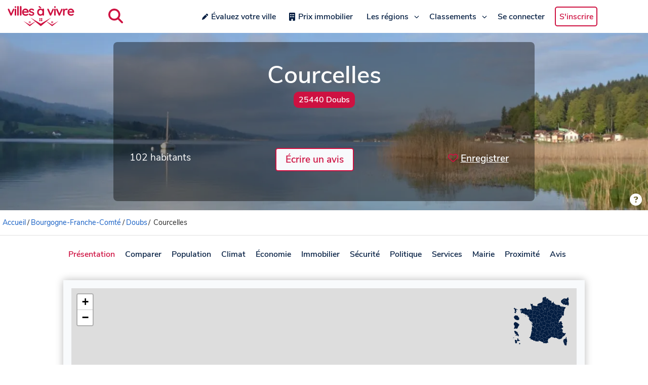

--- FILE ---
content_type: text/html;charset=utf-8
request_url: https://www.villesavivre.fr/courcelles-25171/
body_size: 69532
content:
<!DOCTYPE html><html  lang="fr"><head><meta charset="utf-8">
<meta name="viewport" content="width=device-width, initial-scale=1, maximum-scale=1">
<title>Vivre à Courcelles (25) : avis et informations - Villes à vivre</title>
<style>@font-face{font-family:Nunito Sans;font-style:normal;font-weight:400;src:url(/_nuxt/nunito-sans-v6-latin-regular.CUhP9847.eot?) format("eot"),url(/_nuxt/nunito-sans-v6-latin-regular.BLJ5gI6Y.woff2) format("woff2"),url(/_nuxt/nunito-sans-v6-latin-regular.BRwVeYu5.woff) format("woff"),url(/_nuxt/nunito-sans-v6-latin-regular.dj5MQmSD.ttf) format("truetype"),url('/_nuxt/nunito-sans-v6-latin-regular.BB_4X7rb.svg#str-replace(\"Nunito Sans\", \" \", \"_\")') format("svg")}@font-face{font-family:Nunito Sans;font-style:normal;font-weight:600;src:url(/_nuxt/nunito-sans-v6-latin-600.XXmK_lgT.eot?) format("eot"),url(/_nuxt/nunito-sans-v6-latin-600.Dk2ujPbA.woff2) format("woff2"),url(/_nuxt/nunito-sans-v6-latin-600.BgZboWL8.woff) format("woff"),url(/_nuxt/nunito-sans-v6-latin-600.K-1W4rGv.ttf) format("truetype"),url('/_nuxt/nunito-sans-v6-latin-600.UOnK8Sq4.svg#str-replace(\"Nunito Sans\", \" \", \"_\")') format("svg")}html{font-family:sans-serif;font-size:100%;line-height:normal}body{color:#292929;font-family:Nunito Sans;margin:0;overflow-x:hidden}h1{font-size:2rem;margin:1em auto}h1,h2{font-family:Nunito Sans;font-weight:600}h2{color:#ce1141;font-size:1.5rem;margin:2em;text-align:center}a{color:#165fc4;font-family:Nunito Sans}a,a:hover{text-decoration:none}a:hover{color:#041e42}mark,strong{font-family:Nunito Sans;font-weight:600}button,input,textarea{font-family:inherit}.svg-map-control{position:relative;width:-moz-max-content;width:max-content}svg.bigmap-france{height:575px;width:575px}#infocard{border:3px solid #ce1141;box-shadow:0 0 8px #bababa;font-size:14px}#infocard,.infocard-map{border-radius:10px;color:#041e42;opacity:.97}.infocard-map{background-color:#f8fafc;filter:alpha(opacity=90);padding:10px;position:absolute;width:-moz-max-content;width:max-content;z-index:1000}.infocard-map h3{color:#ce1141;font-size:1.3em}.infocard-map h3,.infocard-map p{margin:0;padding:0}svg.bigmap-france .auvergne-rhone-alpes{fill:#5f5ffa}svg.bigmap-france .hauts-france{fill:#0454c5}svg.bigmap-france .provence-alpes-cote-azur{fill:#1449f5}svg.bigmap-france .grand-est{fill:#1a75f3}svg.bigmap-france .occitanie{fill:#3787f7}svg.bigmap-france .normandie{fill:#213e9b}svg.bigmap-france .nouvelle-aquitaine{fill:#9ac2fa}svg.bigmap-france .centre-val-loire{fill:#3d3ad8}svg.bigmap-france .corse{fill:#02daf7}svg.bigmap-france .bourgogne-franche-comte{fill:#418cf5}svg.bigmap-france .bretagne{fill:#57d1da}svg.bigmap-france .ile-france{fill:#041e42}svg.bigmap-france .pays-loire{fill:#2fc1e6}svg.bigmap-france .dom-tom{fill:#127efa}svg.bigmap-france :hover{fill:#ce1141}svg.bigmap-france path{stroke:#fff;stroke-opacity:1;stroke-width:.7;cursor:pointer}.leaflet-bottom{font-size:11px!important}.city-link{background-color:#fff;height:40px;left:0;margin:1em auto;max-width:1030px;position:sticky;right:0;top:0;width:auto;width:100%;z-index:1030}.city-link.stuck{box-shadow:0 0 15px #bababa}.city-link ul{display:flex;list-style:none;margin:0 0 1.5em;overflow-x:scroll;padding:0;scroll-behavior:smooth;-webkit-overflow-scrolling:touch}.city-link ul li{display:inline-block;font-family:Nunito Sans;font-weight:600;list-style:none;margin:0;padding:10px;width:-moz-max-content;width:max-content}.city-link ul li a{color:#041e42}.city-link ul li:hover{color:#165fc4}.city-link ul .active{color:#ce1141}.city-link ul::-webkit-scrollbar{display:none}.main-container{font-family:Nunito Sans;margin:auto;max-width:1030px;padding:1em 2em;width:auto}.main-container h2{margin:1.5em}.main-container.fullwidth{max-width:100%;padding:0}.navbar-style{background-color:#fff}.navbar-style .header-div{box-shadow:0 0 15px #bababa;display:flex;flex-direction:row;height:65px;margin-bottom:0;padding:0;width:100%}.navbar-style .header-div a{margin:auto 0;padding:.4em;width:150px}.navbar-style .header-div a img{margin:0 1em;width:100%}.navbar-style .header-div .burger-dropdown{display:none}.navbar-style .header-div .search-div{display:flex;justify-content:space-around;margin:auto 2em;width:auto}.navbar-style .header-div .search-div .search-button{background-color:#fff;border:none;cursor:pointer;margin:auto 1em}.navbar-style .header-div .search-div .search-button svg{background-color:#fff;color:#ce1141;font-size:1.8rem}.navbar-style .header-div .active{margin:auto;width:60%}.navbar-style .header-div .active .search-input,.navbar-style .header-div .active .search-input .ais-Autocomplete ul li{width:100%}.navbar-style .header-div .active .search-input .ais-Autocomplete ul li a{width:auto}.navbar-style .header-div .active .search-input .ais-Autocomplete ul li a span{color:#041e42}.navbar-style .header-div .active .search-input .ais-Autocomplete ul li a span mark{color:#ce1141}.navbar-style .header-div .active .search-input .ais-Autocomplete ul li .active,.navbar-style .header-div .active .search-input .ais-Autocomplete ul li .active span,.navbar-style .header-div .active .search-input .ais-Autocomplete ul li a:hover span{color:#fff}.navbar-style .header-div #navbarsExampleDefault{display:flex;margin:auto;width:800px}.navbar-style .header-div #navbarsExampleDefault .dropdown{align-items:center;display:flex;justify-content:space-around;margin-right:0;width:100%}.navbar-style .header-div #navbarsExampleDefault .dropdown .menu-item{display:flex;position:relative;text-align:center;transition:.4s;width:-moz-max-content;width:max-content}.navbar-style .header-div #navbarsExampleDefault .dropdown .menu-item a{color:#041e42;font-family:Nunito Sans;font-size:1rem;font-weight:600;width:auto}.navbar-style .header-div #navbarsExampleDefault .dropdown .menu-item .svg-inline--fa{color:#041e42;margin:auto 0 auto .3em}.navbar-style .header-div #navbarsExampleDefault .dropdown .menu-item .fa-chevron-down{width:10px}.navbar-style .header-div #navbarsExampleDefault .dropdown .menu-item .fa-pen{width:12px}.navbar-style .header-div #navbarsExampleDefault .dropdown .menu-item:hover,.navbar-style .header-div #navbarsExampleDefault .dropdown .menu-item:hover a{color:#ce1141;text-decoration:none}.navbar-style .header-div #navbarsExampleDefault .dropdown .menu-item:hover .svg-inline--fa{color:#ce1141}.navbar-style .header-div #navbarsExampleDefault .dropdown .menu-item .sub-menu{background-color:#fff;left:50%;list-style-type:none;margin-top:0;padding:10px 20px;position:absolute;text-align:left;top:100%;transform:translate(-50%);width:-moz-max-content;width:max-content;z-index:1100}.navbar-style .header-div #navbarsExampleDefault .dropdown .menu-item .sub-menu.split-2-cols{display:grid;grid-template-columns:1fr 1fr;grid-gap:5px}.navbar-style .header-div #navbarsExampleDefault .dropdown .menu-item .sub-menu .sub-menu-item{padding:10px}.navbar-style .header-div #navbarsExampleDefault .dropdown .menu-item .sub-menu .sub-menu-item a{color:#041e42;font-size:.9rem;text-decoration:none;width:auto}.navbar-style .header-div #navbarsExampleDefault .dropdown .menu-item .sub-menu .sub-menu-item a:hover{color:#ce1141;text-decoration:none}.navbar-style .header-div #navbarsExampleDefault .dropdown .menu-item .fade-enter-active,.navbar-style .header-div #navbarsExampleDefault .dropdown .menu-item .fade-leave-active{transition:all .2s ease-out}.navbar-style .header-div #navbarsExampleDefault .dropdown .menu-item .fade-enter,.navbar-style .header-div #navbarsExampleDefault .dropdown .menu-item .fade-leave-to{opacity:0}.navbar-style .header-div #navbarsExampleDefault .dropdown .menu-item .btn-signup{border:2px solid #ce1141;border-radius:5px;color:#ce1141!important}.navbar-style .header-div #navbarsExampleDefault .dropdown .menu-item .btn-signup:hover{background-color:#ce1141;color:#fff!important;transition:all .2s ease-out}.navbar-style .header-div #navbarsExampleDefault .dropdown .menu-item .selected{color:#ce1141}.navbar-style .header-div #navbarsExampleDefault .dropdown .menu-item .selected a{border-bottom:1px solid #ce1141;color:#ce1141}.navbar-style .header-div #navbarsExampleDefault form{padding:.5em;position:relative}.navbar-style .header-div #navbarsExampleDefault form .input-group{left:0;margin:auto;position:absolute;top:0;width:200px}.navbar-style .header-div #navbarsExampleDefault form button{background-color:none;border:none;bottom:0;color:#ce1141;padding:.1em;position:absolute;right:-150px;top:0}.navbar-style .header-div #navbarsExampleDefault form .list-group{left:0;top:40px;width:200px}.navbar-style .header-div #navbarsExampleDefault form .list-group a{color:#041e42;width:200px}.dropdown-list .vbt-autcomplete-list{overflow:hidden}header{background-color:#979494;border-radius:0 0 10px 10px;color:#fff;margin:0 auto;max-width:1280px;min-height:350px;padding:0;position:relative}header .header-cover img{border-radius:0 0 10px 10px;display:block;height:350px;margin:0;max-height:350px;-o-object-fit:cover;object-fit:cover;opacity:1;width:100%}header .header-area{color:#fff;display:flex;left:0;margin:auto;min-height:100%;position:absolute;text-align:center;top:0;width:100%}header .header-area .header-content{background:#0006;border-radius:8px;height:250px;margin:auto;max-width:1024px;min-width:60%;padding:2em}header .header-area .header-content h1{font-size:3rem;margin:0 auto .2em}header .header-area .header-content h1 small{background-color:#ce1141;border-radius:10px;color:#fff;display:block;font-size:1rem;margin:0 auto;padding:5px 10px;text-align:center;width:-moz-fit-content;width:fit-content}header .header-area .header-content h2{color:#f8fafc;margin:2em auto}header .header-area .header-content h3{font-size:1.2rem;margin-top:1.3em}header .header-area .header-content button.btn-add-review{background-color:#f8fafc;border:2px solid #ce1141;border-radius:5px;color:#ce1141;cursor:pointer;font-size:1rem;font-size:1.2rem;font-weight:700;margin-top:1em;padding:8px 18px;text-decoration:none;transition:background-color .2s linear}header .header-area .header-content button.btn-add-review:hover{background-color:#ce1141;color:#f8fafc}header .header-area .header-content .header-info{display:flex;justify-content:space-between;margin-top:50px}header .header-area .header-content .header-info .info{margin-top:1em}header .header-area .header-content .header-info .population{font-size:1.2rem;margin-top:1.3em}header .header-area .header-content .header-info .btn-favorite{background-color:#f8fafc;background-color:transparent;border:none;border-radius:5px;color:#ce1141;color:#fff;cursor:pointer;font-size:1rem;font-size:1.2rem;font-weight:700;margin-top:1em;padding:8px 18px;text-decoration:none;transition:background-color .2s linear;width:158px}header .header-area .header-content .header-info .btn-favorite:hover{background-color:#ce1141;color:#f8fafc}header .header-area .header-content .header-info .btn-favorite span{text-decoration:underline;text-underline-offset:4px}header .header-area .header-content .header-info .btn-favorite .svg-inline--fa{color:#ce1141;margin-right:5px}header .header-area .header-content .header-stars{display:flex;justify-content:center;margin:.5em}header .header-area .header-content .header-stars .stars-container{margin-right:5px}header .header-area .header-content .header-stars .stars-container .svg-inline--fa{color:#ce1141;width:1.5em}header .header-area .header-content .header-stars a{border-bottom:1px solid #fff;color:#fff;cursor:pointer;margin:auto .5em}header .header-area .header-content .header-stars a:hover{border-bottom:1px solid #979494;color:#979494}header .credit-div{position:relative}header .credit-div button{background-color:transparent;border:none;bottom:0;cursor:pointer;margin:auto 0 0 auto;padding:.5em;position:absolute;right:5px}header .credit-div button svg{color:#fff;font-size:1.5rem}header .credit-div .credit-card{background-color:#00000080;border-radius:5px;bottom:0;padding:0 1em;position:absolute;right:50px;width:auto;z-index:1000}header .credit-div .credit-card a{border-bottom:1px solid #fff;color:#fff;cursor:pointer}header .credit-div .credit-card a:hover{border-bottom:1px solid #979494;color:#979494}@media only screen and (max-width:1280px){header .header-cover,header .header-cover img{border-radius:0}}.modal{align-items:center;display:flex;justify-content:center;overflow-x:hidden;overflow-y:auto;z-index:2000}.modal,.modal__backdrop{bottom:0;left:0;position:fixed;right:0;top:0}.modal__backdrop{background-color:#000000b3;z-index:1}.modal__dialog{background-color:#fff;border-radius:5px;display:flex;flex-direction:column;margin:50px auto;position:relative;width:400px;z-index:2}@media only screen and (max-width:834px) and (min-width:360px){.modal__dialog{width:360px}}@media only screen and (max-width:360px){.modal__dialog{width:100%}}.modal__close{background-color:#fff;border:0;cursor:pointer;height:30px;width:30px}.modal__header{align-items:flex-start;display:flex;justify-content:space-between;padding:20px 20px 10px}.modal__header h3{margin-top:0}.modal__body{align-items:stretch;display:flex;flex-direction:column;overflow:auto;padding:10px 20px}.modal__footer{padding:10px 20px 20px}#filters-dvf .modal__footer{padding:0}.form-login,.form-pwd,.form-register{margin:auto;text-align:center;width:100%}.form-login .error-message,.form-pwd .error-message,.form-register .error-message{color:red}.form-login button,.form-pwd button,.form-register button{background:#fff;border:1px solid #e4e5e7;border-radius:5px;cursor:pointer;display:block;font-size:1.1rem;height:45px;margin:10px auto;padding:0;width:100%}.form-login button:hover,.form-pwd button:hover,.form-register button:hover{opacity:.8}.form-login button.btn-submit,.form-pwd button.btn-submit,.form-register button.btn-submit{background-color:#ce1141;color:#fff}.form-login input,.form-pwd input,.form-register input{font-size:1.1rem;height:35px;margin-top:10px;width:80%}.form-login .invalid-feedback,.form-pwd .invalid-feedback,.form-register .invalid-feedback{display:block;margin-top:10px;text-align:left}.form-login ::-webkit-credentials-auto-fill-button,.form-pwd ::-webkit-credentials-auto-fill-button,.form-register ::-webkit-credentials-auto-fill-button{margin-right:25px}.form-login .options,.form-pwd .options,.form-register .options{display:flex;margin:0 auto 15px;width:80%}.form-login .options div,.form-pwd .options div,.form-register .options div{width:50%}.form-login .options div .link-forgot-pwd,.form-pwd .options div .link-forgot-pwd,.form-register .options div .link-forgot-pwd{float:right;font-size:.9rem;white-space:nowrap}.form-filters__row{padding-bottom:10px}.form-filters__row label{cursor:pointer}.form-filters__row p{margin-top:0}.form-filters__row h4{margin:10px 0}.form-filters__row__chkgrp{display:grid;grid-template-columns:repeat(2,1fr);grid-gap:5px}.form-filters__row .slider{margin-bottom:10px}.form-filters__row:not(:nth-last-child(-n+2)){border-bottom:1px solid #e4e5e7}.form-filters__row:last-child{display:grid;grid-template-columns:repeat(2,1fr);grid-gap:100px;margin-top:10px}.form-filters button{background:#fff;border:none;border-radius:5px;cursor:pointer;display:inline;font-size:1.1rem;height:45px;padding:0;width:100%}.form-filters button:hover{opacity:.8}.form-filters button.btn-submit{background-color:#ce1141;border:1px solid #e4e5e7;color:#fff}.form-separator{border-bottom:1px solid #e4e5e7;height:12px;margin:15px 0 25px;text-align:center}.form-separator span{background-color:#fff;color:gray;font-size:.8rem;padding:10px;text-transform:uppercase}.social-login{display:flex;flex-direction:column;justify-content:center}.social-login button{display:block;margin:10px auto;padding:0;width:100%}.social-login button:hover{opacity:.8}.social-login button img{float:left;height:24px;margin:2px 0 2px 10px;width:24px}.social-login button p{font-size:1.1rem;margin:0;width:100%}.social-login-btn{background:#fff;border:1px solid #e4e5e7;border-radius:5px;cursor:pointer;height:45px;margin-bottom:10px;margin-left:5px;margin-right:5px;width:50px}.social-login-btn.facebook{background-color:#4267b2;color:#fff}.login-container{margin:0 auto 100px;width:400px}@media only screen and (max-width:834px) and (min-width:360px){.login-container{width:360px}}@media only screen and (max-width:360px){.login-container{width:100%}}.login-container__footer{padding:10px 20px 20px}.fade-enter-active,.fade-leave-active{transition:opacity .2s}.fade-enter,.fade-leave-to{opacity:0}.welcome-h2{margin:1em}.welcome-page{background-color:#fff;box-shadow:0 0 15px #bababa;margin:1.5em auto;padding:1em}.welcome-page .welcome-bigmap{display:flex;justify-content:space-between}.welcome-page .welcome-h2{margin:0}.welcome-page .svg-map-control{width:-moz-max-content;width:max-content}.welcome-page .block-page{margin:1.5em 0 auto .5em;min-width:30%}.welcome-page .block-page p{margin:1em}.welcome-page .block-page ul{list-style:none}.welcome-page .block-page ul li{margin-top:.1em}.breadcrumb{border-bottom:1px solid rgba(0,0,0,.12);font-size:.9rem;margin:0 auto;max-width:1280px;padding:0}.breadcrumb li{display:inline-block;margin:1em 0;white-space:nowrap}.breadcrumb li span{margin:0 .2em}@media only screen and (max-width:1280px){.breadcrumb{padding-left:5px}}.card .input-group{left:0;margin:auto;width:70%}.card .list-group{left:210px;margin:auto}.card .list-group a{color:#041e42}.compare-card{display:flex;flex-direction:row;justify-content:center}.compare-card__item{margin:0 1em}.compare-card__item:first-child{margin-left:0}.compare-card__item:last-child{margin-right:0}.compare-card__desc{margin-bottom:1em}.compare-card img{margin-top:.6em}.regions-card{display:grid;grid-template-columns:repeat(3,1fr);grid-gap:30px;margin:2em 1em 1em}.regions-card .cards{border:3px solid #ce1141;border-radius:5px;box-shadow:0 0 15px #bababa;overflow-wrap:break-word;overflow-x:hidden;transition:transform .3s ease-in-out}.regions-card .cards a .card-content{position:relative}.regions-card .cards a .card-content h2,.regions-card .cards a .card-content h3{color:#ce1141;font-family:Nunito Sans;font-weight:600;text-align:center}.regions-card .cards a .card-content h2.over-cover,.regions-card .cards a .card-content h3.over-cover{bottom:0;color:#fff!important;left:0;position:absolute;text-align:center!important;text-shadow:1px 1px 3px rgba(0,0,0,.5);top:5%;width:100%;z-index:999}.regions-card .cards a .card-content img{height:auto;opacity:1;width:100%}.regions-card .cards a .card-content p{color:#041e42;padding:.5em}.regions-card .cards a .card-content .stars-container{padding:0 1em}.regions-card .cards a .card-content .stars-container .svg-inline--fa{color:#ce1141;margin-right:.2em}.regions-card .cards a:hover{text-decoration:none}.city-grid{background-color:#f8fafc;box-shadow:0 0 15px #bababa;display:flex;flex-wrap:wrap;margin:auto auto 1em;padding:1em}.city-grid h2{margin:.5em auto 1em;width:100%}.city-grid .city-link-block{margin:.2em 0;width:25%}.city-grid .letter-block{border-bottom:1px solid #bababa;color:#ce1141;font-size:2rem;margin:.5em 0;text-align:left;width:100%}.card-body h2{color:#041e42;font-size:1.5rem;margin:.5em auto 1.5em;text-align:center}.review-comments{border-top:1px solid #d3d0d0;margin-top:2em}.review-comments .comment-individual{margin:1em 0}.review-comments .comment-individual .comment-author{color:gray;font-size:.8rem}.review-comments .comment-individual .comment-author .comment-pseudo{color:#041e42;font-size:1rem}.review-comments .comment-individual .comment-body{font-size:1rem;margin:.5em 0}.city-div h2,.city-div h3{color:#041e42;font-family:Nunito Sans;font-size:1.5rem;font-weight:600;margin:.5em auto 1em;text-align:center}#root{padding:0}#root h2,#root h3{color:#ce1141;text-align:center}#root .map-style{background-color:#f8fafc;box-shadow:0 0 15px #bababa;height:300px;margin:auto auto 1em;padding:1em}#root .tabs-city{background-color:#fff;box-shadow:0 0 15px #bababa;margin:1.5em auto;padding:10px 10px 30px}#root .tabs-city .tabs{display:grid;grid-template-columns:repeat(2,1fr);grid-gap:30px}#root .tabs-city .source{color:gray;font-size:.8rem;margin-top:2em}#root .city-content{background-color:#fff;box-shadow:0 0 15px #bababa;display:block;font-family:Nunito Sans;margin:1.5em auto;padding:1em}#root .city-content h2{margin:.5em auto 1em}#root .city-content .source{color:gray;font-size:.8rem;margin-top:2em}#root .city-content h4{color:#ce1141;font-family:Nunito Sans;font-size:1.3rem;font-weight:600;margin:1em auto .5em;text-align:center}#root .city-content .compare-div h3{border-bottom:1px solid #ce1141;margin:.5em 0;padding-bottom:.2em;text-align:left}#root .city-content .compare-div h3 span{font-size:1rem;margin-left:1em}#root .city-content .compare-div .compare-logo{margin-bottom:.5em;text-align:center}#root .city-content .compare-div .compare-table{display:flex;justify-content:space-between}#root .city-content .compare-div .compare-table .metrics{display:flex;flex-direction:column;width:33%}#root .city-content .compare-div .compare-table .metrics__data{min-height:35px;padding:.5em 0}#root .city-content .compare-div .compare-table .metrics__city-name{font-size:1.3rem;font-weight:600}#root .city-content .distance-div{display:flex}#root .city-content .distance-div .map-style{margin:0 auto;width:50%}#root .city-content .distance-div .city-distance{border:1px solid #d3d0d0;border-radius:5px;margin:auto}#root .city-content .distance-div .city-distance thead{background-color:#f8fafc;font-size:1rem}#root .city-content .distance-div .city-distance thead tr th{color:#041e42;font-weight:400}#root .city-content .distance-div .city-distance thead tr .table-icon .svg-inline--fa{color:#041e42}#root .city-content .distance-div .city-distance tr th{font-weight:400;padding:10px;text-align:center}#root .city-content .distance-div .city-distance tr td{padding:10px;text-align:center}#root .city-content .distance-div .city-distance tbody tr{background-color:#fff}#root .city-content .distance-div .city-distance tr:nth-child(2n){background-color:#f0f0f0}#root .city-content .global-score{display:flex;margin:1em 0 .5em}#root .city-content .global-score__number{vertical-align:top}#root .city-content .global-score__number span{color:green;color:#ce1141;font-size:2.7rem;margin:0 auto;white-space:nowrap}#root .city-content .global-score__stars{padding:.5em 1em}#root .city-content .global-score__stars .stars-container{margin:0}#root .city-content .global-score__stars .stars-container .svg-inline--fa{color:#ce1141;margin-right:.2em}#root .city-content .info-demographie{display:flex;justify-content:space-around;margin-bottom:1.5em;width:100%}#root .city-content .info-demographie .demo-content{margin:1em}#root .city-content .info-demographie .demo-content .big-number{color:#ce1141;font-size:2rem;font-weight:400;line-height:1;margin-left:0}#root .city-content .info-demographie .demo-content p{font-weight:400;margin:0}#root .city-content .demo-card{display:grid;grid-template-columns:repeat(2,1fr);grid-gap:30px}#root .city-content .demo-card #line-chart,#root .city-content .demo-card .graph-content,#root .city-content .demo-card .graph-content .pie-chart{width:100%}#root .city-content .value-card{display:grid;grid-template-columns:repeat(2,1fr);grid-gap:30px;margin:2em 3em 0}#root .city-content .value-card .card-content{display:flex;margin-left:2em}#root .city-content .value-card .card-content .icon{color:#041e42;font-size:2.5rem;width:50px}#root .city-content .value-card .card-content .text-content{margin-left:1em}#root .city-content .value-card .card-content .text-content p{color:#ce1141;font-size:2rem;font-weight:400;line-height:1.3;margin:0 auto;text-align:left;white-space:nowrap}#root .city-content .value-card .card-content .text-content p .prog{color:#041e42;font-size:1.2rem;font-weight:700;margin-left:.8em;vertical-align:middle}#root .city-content .value-card .card-content .text-content p .prog span{margin:0 .2em}#root .city-content .value-card .card-content .text-content .p-content{color:#041e42;font-size:1rem;font-weight:400;text-align:left;white-space:break-spaces}#root .city-content .security-div{display:flex}#root .city-content .security-div .security-content{margin-bottom:2em;width:50%}#root .city-content .security-div .security-content .city-crime{display:flex}#root .city-content .security-div .security-content .city-crime .security-number{color:#ce1141;font-size:2rem;font-weight:400;line-height:1.1;margin:0}#root .city-content .security-div .security-content .city-crime p{margin:auto 0 0 .5em}#root .city-content .security-div .security-content p{margin-top:.2em}#root .city-content .security-div .city-table{width:50%}#root .city-content .elections-results{display:flex}#root .city-content .graph-card{display:grid;grid-template-columns:repeat(2,1fr);grid-gap:30px}#root .city-content .graph-card .graph-content .pie-chart{margin:0;width:100%}#root .city-content .city-table{border:1px solid #d3d0d0;border-radius:5px;margin:auto;width:90%}#root .city-content .city-table thead{background-color:#f8fafc;font-size:.9rem;font-weight:400}#root .city-content .city-table thead tr .table-icon .svg-inline--fa,#root .city-content .city-table thead tr th{color:#041e42}#root .city-content .city-table tr th{font-weight:400;padding:10px;text-align:center}#root .city-content .city-table tr td{padding:10px;text-align:center}#root .city-content .city-table tbody tr{background-color:#fff}#root .city-content .city-table tbody th{font-weight:400}#root .city-content .city-table tr:nth-child(2n){background-color:#f0f0f0}#root .city-content .graph-content{display:flex}#root .city-content .graph-content .pie-chart{margin:0 auto;width:50%}#root .city-content #distance{text-align:center}#root .city-content .list-group{width:auto}#root .city-content .list-group .list-group-item a{color:#165fc4;margin-left:1em}#root .city-content .list-group .list-group-item .badge{border:1px solid #ce1141;color:#041e42;font-size:.8rem;font-weight:600;margin-right:1em;padding:.8em}.review-scores{display:grid;grid-template-columns:34fr 33fr 33fr;justify-content:center;margin-bottom:10px}.review-scores .score-ind{margin:10px 0;width:140px}.review-scores .score-ind__title{display:inline-block;font-size:.9rem;width:100%}.review-scores .score-ind__value{display:inline-block;float:right;font-size:.8rem;font-weight:600;line-height:15px;margin:0;padding:0;text-align:right;vertical-align:top;width:30px}.review-scores .score-ind__progressbar{background-color:#e0e0e0;border-radius:2px;box-shadow:inset 0 1px 3px #0000001a;margin-top:6px;width:105px}.review-scores .score-ind__progressbar-filled{background-color:#ff4560;border-radius:3px;display:block;height:5px}.comment .form-group{display:flex;justify-content:center}.comment .form-group input{background-color:#ce1141;box-shadow:0 0 15px #bababa;color:#f8fafc;transition:transform .3s ease-in-out}.comment .form-group input:hover{background-color:#ce1141;cursor:pointer}.comment .card{box-shadow:0 0 15px #bababa;margin:1em auto;padding:1em}.comment .card .start-a-review{margin:2em 0 4em}.comment .card .start-a-review-inside{margin:1em 0}.comment .card .start-a-review-inside .rating span{font-size:1.5rem}.comment .card .stars-container{margin:0}.comment .card .stars-container .svg-inline--fa{color:#ce1141;margin-right:.2em}.comment .card .review-author{margin:.5em 0}.comment .card .review-author .review-pseudo{font-weight:600}.comment .card .rating-title{color:#165fc4;margin-bottom:1em;text-decoration:underline}.comment .card .rating-title:hover{color:#041e42;cursor:pointer}.comment .card .btn-reply{-webkit-appearance:none;-moz-appearance:none;appearance:none;background-color:#fff;border:0;border-radius:.3rem;box-shadow:0 1px 3px #0000001a,0 1px 2px #0000000f;box-sizing:border-box;color:#292929;cursor:pointer;font-size:.8rem;margin-right:.3em;padding:.2rem;text-align:center;-webkit-text-decoration:none #d1d5db solid;text-decoration:none #d1d5db solid;text-decoration-thickness:auto;touch-action:manipulation;-moz-user-select:none;user-select:none;-webkit-user-select:none}.comment .card .btn-reply:hover{background-color:#f9fafb}.comment .card .btn-reply:focus{outline:2px solid transparent;outline-offset:2px}.comment .card .btn-reply:focus-visible{box-shadow:none}.comment .card .likes-div{display:inline}.comment .card .likes-div button{-webkit-appearance:none;-moz-appearance:none;appearance:none;background-color:#fff;border:0;border-radius:.3rem;box-shadow:0 1px 3px #0000001a,0 1px 2px #0000000f;box-sizing:border-box;color:#292929;cursor:pointer;font-size:.8rem;margin-right:.3em;padding:.2rem;text-align:center;-webkit-text-decoration:none #d1d5db solid;text-decoration:none #d1d5db solid;text-decoration-thickness:auto;touch-action:manipulation;-moz-user-select:none;user-select:none;-webkit-user-select:none;width:55px}.comment .card .likes-div button:hover{background-color:#f9fafb}.comment .card .likes-div button:focus{outline:2px solid transparent;outline-offset:2px}.comment .card .likes-div button:focus-visible{box-shadow:none}.comment .card .likes-div button .like-up svg{color:#38c172;margin-left:2px}.comment .card .likes-div button .like-down svg{color:#ce1141;margin-left:2px}.comment .card .likes-div button .likes svg{color:#041e42;cursor:pointer}form .invalid-feedback{color:red!important;font-size:.8rem!important;font-weight:400!important}form .success{color:green;font-size:1.4rem;font-weight:700;margin:auto;padding:1rem;width:200px}.form-container{box-shadow:0 0 15px #bababa;margin:1em auto 3em;padding:2em}.form-container h2{font-size:1.5rem;margin:.5em auto 1.5em}.form-container .text-input{display:flex;flex-direction:column;margin:1em auto 0;width:100%}.form-container .text-input input{background-color:#f6f8fa;border:1px solid #bababa;border-radius:5px;font-family:Nunito Sans;font-size:.9rem;margin-top:.5em;padding:.7em}.form-container .text-input input:focus{border:2px solid #041e42;box-shadow:0 0 5px #719ece;outline:none!important}.form-container .text-input select{background-color:#f6f8fa;border:1px solid #bababa;border-radius:5px;font-size:.9rem;margin-top:.5em;padding:.7em}.form-container .button-div{display:flex;justify-content:center}.form-container .button-div button{background-color:#f8fafc;border:2px solid #ce1141;border-radius:5px;color:#ce1141;cursor:pointer;font-size:1rem;font-weight:700;margin:2em auto;padding:8px 18px;text-decoration:none;transition:background-color .2s linear}.form-container .button-div button:hover{background-color:#ce1141;color:#f8fafc}.form-container form .textarea-group{display:flex;flex-direction:column;font-family:Nunito Sans;margin:1em auto;width:100%}.form-container form .textarea-group textarea{font-family:Nunito Sans;font-size:.9rem;height:50px;margin-top:.5em;overflow:auto;padding:.7em;transition:height .2s linear}.form-container form .textarea-group textarea.is-expanded{height:120px}.form-container form .textarea-group textarea:focus{border:2px solid #041e42;box-shadow:0 0 5px #719ece;outline:none!important}.form-container form .textarea-group .char-count{color:gray;font-size:.8rem;text-align:right}.form-container form .textarea-group .char-ok{color:green}.form-container form .textarea-group .char-toolong{color:red}#comment-form{margin-bottom:1em}#comment-form .textinput-div{margin:0}#comment-form .textarea-group{display:flex;flex-direction:column;font-family:Nunito Sans;margin:1em 0;width:100%}#comment-form .textarea-group textarea{font-family:Nunito Sans;font-size:.9rem;height:50px;margin-top:.5em;overflow:auto;padding:.7em;transition:height .2s linear}#comment-form .textarea-group textarea.is-expanded{height:120px}#comment-form .textarea-group textarea:focus{border:2px solid #041e42;box-shadow:0 0 5px #719ece;outline:none!important}#comment-form .button-div{text-align:right}#comment-form .button-div button{background-color:#f8fafc;border:2px solid #ce1141;border-radius:5px;color:#ce1141;cursor:pointer;font-size:1rem;font-weight:700;margin:.3em auto 0;padding:8px 18px;text-decoration:none;transition:background-color .2s linear}#comment-form .button-div button:hover{background-color:#ce1141;color:#f8fafc}.back .form-group{display:flex;justify-content:center}.back .form-group input{background-color:#ce1141;box-shadow:0 0 15px #bababa;color:#f8fafc;margin-bottom:5em;transition:transform .3s ease-in-out}.back .form-group input:hover{background-color:#ce1141;cursor:pointer}.button-wrapper{display:flex;justify-content:center;margin:2em auto}.button-wrapper a{border:2px solid #ce1141;border-radius:5px;color:#041e42;margin:1em;padding:.5em}.button-wrapper a:hover{text-decoration:none;transition:transform .3s ease-in-out}.button-wrapper .active,.button-wrapper a:hover{background-color:#ce1141;color:#f8fafc}.city-table{border:1px solid #d3d0d0;border-radius:5px;margin:auto;width:90%}.city-table thead{background-color:#f8fafc;font-size:1rem}.city-table thead tr th{color:#041e42;font-weight:400}.city-table thead tr .table-icon .svg-inline--fa{color:#041e42}.city-table tr th[scope=row]{width:40%}.city-table tr th{font-weight:400}.city-table tr td,.city-table tr th{padding:10px;text-align:center}.city-table tr td.national{color:gray}.city-table tr td.is-high{color:red}.city-table tr td.is-low{color:green}.city-table tbody tr{background-color:#fff}.city-table tr:nth-child(2n){background-color:#f0f0f0}.ranking-table{border:1px solid #d3d0d0;border-radius:5px;box-shadow:0 0 15px #bababa;margin:auto;width:90%}.ranking-table thead{background-color:#f8fafc;border-bottom:1px solid #ce1141;font-size:1rem;font-weight:600}.ranking-table thead tr .table-icon .svg-inline--fa,.ranking-table thead tr th{color:#ce1141}.ranking-table tr td,.ranking-table tr th{padding:10px;text-align:center}.ranking-table tbody tr{background-color:#fff}.ranking-table tr:nth-child(2n){background-color:#f0f0f0}.ranking-table .stars-container{margin-right:5px}.ranking-table .stars-container .svg-inline--fa{color:#ce1141}#real-estate .ranking-table tr td{text-align:left!important}#real-estate .ranking-table tr td span{color:#041e42;float:right;font-size:.8rem;margin-left:.2em}.plus .svg-inline--fa{color:#38c172}.minus .svg-inline--fa{color:#ce1141}nav,nav .page-ul{max-width:100%}nav .page-ul{display:flex;justify-content:center;list-style:none;margin:2em auto;padding:0;white-space:normal}nav .page-ul .page-li{font-size:1.1rem;margin:.3em;white-space:normal}.rating .star-rating__checkbox{overflow:hidden;position:absolute;clip:rect(0 0 0 0);border:0;height:1px;margin:-1px;padding:0;width:1px}.rating-stars-div{display:grid;grid-template-columns:300px 300px;grid-column-gap:10px;grid-row-gap:20px;justify-content:center;margin:0 2em}.rating-stars-div-global{margin:2em 6em 1em}.rating-stars-div-global .rating .star-rating__star{font-size:1.8rem}.rating-stars-div-global .rating .star-rating .star-description{margin-top:3px}.rating-stars-div-global .rating .star-rating .star-description:before{border-width:12px 10px 12px 0;left:-9px}.rating{display:flex;flex-direction:column;justify-content:center}.rating span{color:#ce1141;font-family:Nunito Sans;font-size:1.1rem;font-weight:600;margin:.2em}.rating .star-rating{display:flex}.rating .star-rating__star{color:#ababab;display:inline-block;font-size:1.2rem;line-height:1;padding:3px;transition:color .2s ease-out;vertical-align:middle}.rating .star-rating__star:hover{cursor:pointer}.rating .star-rating__star.is-selected{color:#ce1141}.rating .star-rating__star.is-disabled:hover{cursor:default}.rating .star-description{background-color:#ce1141;color:#fff;display:inline-block;font-size:.8rem;height:24px;line-height:24px;margin-left:15px;margin-top:-1px;padding:0 10px;position:relative;white-space:nowrap}.rating .star-description:before{border-color:transparent #ce1141 transparent transparent;border-style:solid;border-width:12px 10px 12px 0;content:"";height:0;left:-10px;position:absolute;top:0;width:0}.rating .star-nothing{background-color:#ababab}.rating .star-nothing:before{border-color:transparent #ababab transparent transparent}.textinput-div{margin:2em 6em 1em}.rate-desc-div{margin:1em 6em 2em}.dvf-header{align-content:center;border-bottom:1px solid #ccc;display:grid;gap:4px;grid-auto-flow:column;height:65px;justify-content:center}.dvf-header__filters button.cta{background-color:#ccc;border:2px solid gray;border-radius:5px;color:#041e42;cursor:pointer;font-size:1rem;height:35px;margin-left:10px;margin-top:10px}.geocoder{height:50px;min-width:500px;width:100%}.geocoder .mapboxgl-ctrl-geocoder{margin-top:10px;min-width:100%;width:100%}.geocoder .mapboxgl-ctrl-geocoder .mapboxgl-ctrl-geocoder--input{-webkit-appearance:none;-moz-appearance:none;appearance:none;height:35px;width:100%!important}.dvf-module{display:flex;height:calc(100vh - 132px);width:100%}.dvf-module__list{height:calc(100vh - 132px);min-width:450px;overflow-y:scroll;position:relative;width:30%}.dvf-module__list h1{font-size:1.2rem;text-align:center}.dvf-module__list .property-item{border:3px solid #ce1141;border-radius:5px;box-shadow:0 0 15px #bababa;display:block;margin:1em auto;transform:scale(1);transition:transform .2s ease-in-out;width:85%}.dvf-module__list .property-item:hover{transform:scale(1.05)}.dvf-module__list .spinner,.dvf-module__list.loading .property-item{display:none}.dvf-module__list.loading .spinner{display:block;left:50%;position:absolute;top:50%}.dvf-module__map{width:100%}.dvf-module__map #map{height:calc(100vh - 132px)}.dvf-module .property-item{cursor:pointer;min-height:50px;overflow-wrap:break-word;overflow-x:hidden;padding:1em}.dvf-module .property-item__title{font-size:1.1rem;font-weight:600}.dvf-module .property-item__price{float:right;font-size:1.3rem;margin-left:.5em}.dvf-module .mapboxgl-popup-content{border-radius:5px;box-shadow:0 0 15px #bababa;min-height:150px;min-width:350px;padding:0;width:350px}.dvf-module .mapboxgl-popup-content .popup-content{border:3px solid #ce1141;border-radius:5px;box-shadow:0 0 15px #bababa;cursor:pointer;min-height:150px}.dvf-module .mapboxgl-popup-content .popup-content .property-item{display:none;font-size:.9rem}.dvf-module .mapboxgl-popup-content .popup-content .property-item__title{font-size:.9rem}.dvf-module .mapboxgl-popup-content .popup-content .current{display:block}.dvf-module .mapboxgl-popup-content .popup-content .prev-next{bottom:0;display:flex;justify-content:center;left:0;padding:.8em 0;position:absolute;width:100%}.dvf-module .mapboxgl-popup-content .popup-content .prev-next button{margin:0 10px}.dvf-module .mapboxgl-ctrl-compass{display:none!important}.dvf-module .marker{background-image:url(/mapbox-icon.png);background-size:cover;border:4px solid red;border-radius:50%;cursor:pointer;height:5px;width:5px}.graph-cont{margin:0 auto;max-width:800px;width:calc(100% - 40px);width:100%}.graph-cont .bar{color:#000;height:30px;line-height:30px;margin:0 auto 10px;max-width:800px;padding:0;position:relative;text-align:right;z-index:1}.graph-cont .bar span.percentage{-webkit-animation:bar-before 1.8s 1;background:#ff4560;color:#fff;content:"";display:block;height:30px;left:0;position:absolute;text-align:left;top:0;transition:.7s;width:100%;z-index:-1}.graph-cont .bar span.percentage span{font-family:Nunito Sans;font-size:.8rem;font-weight:400;padding-left:5px}.graph-cont .bar span.nobg{background:transparent;border-left:3px solid #ff4560;color:#000}.graph-cont .bar p{font-size:.8rem;padding-right:10px}.graph-cont .bar:before{background:#ecf0f1;content:"";height:30px;left:0;position:absolute;top:0;width:100%;z-index:-2}footer{background-color:#041e42;display:flex;font-size:.9rem;justify-content:center;min-height:70px}footer p{height:-moz-max-content;height:max-content;margin:auto;text-align:center}footer a,footer p{color:#f8fafc;font-family:Nunito Sans;font-weight:400}footer a:hover{color:#ce1141;text-decoration:none}@media only screen and (max-width:360px){.navbar-style{max-width:100%}.navbar-style .header-div{display:flex;justify-content:space-between}.navbar-style .header-div a{width:100px}.navbar-style .header-div a img{margin-left:.2em;margin-right:0}.navbar-style .header-div #navbarsExampleDefault{display:none}.navbar-style .header-div .search-div{margin-left:0}.navbar-style .header-div .search-div .search-button{margin:auto 0 auto .5em}.navbar-style .header-div .search-div .search-button svg{font-size:1.5rem}.navbar-style .header-div .active{margin-right:0;width:80%}.navbar-style .header-div .active .search-button{margin:auto 0}.navbar-style .header-div .active .search-input{margin:auto .5em;width:100%}.navbar-style .header-div .burger-dropdown{display:flex;justify-content:right}.navbar-style .header-div .burger-dropdown .burger-item{display:flex;margin:auto 1em auto auto;position:relative;transition:.5s}.navbar-style .header-div .burger-dropdown .burger-item .navbar-toggler{background-color:#fff;border:none;margin-right:0}.navbar-style .header-div .burger-dropdown .burger-item .navbar-toggler svg{background-color:#fff;color:#ce1141;cursor:pointer;font-size:1.8rem}.navbar-style .header-div .burger-dropdown .burger-item .burger-sub-menu{background-color:#fff;position:absolute;top:100%;transform:translate(-50%);width:-moz-max-content;width:max-content;z-index:1100}.navbar-style .header-div .burger-dropdown .burger-item .burger-sub-menu .burger-sub-menu-item .menu-item{margin:auto 10em auto auto;padding:20px 40px}.navbar-style .header-div .burger-dropdown .burger-item .burger-sub-menu .burger-sub-menu-item .menu-item a{border-bottom:1px solid transparent;color:#041e42;font-size:1rem;text-decoration:none}.navbar-style .header-div .burger-dropdown .burger-item .burger-sub-menu .burger-sub-menu-item .menu-item .svg-inline--fa{color:#041e42;margin:auto;width:10px}.navbar-style .header-div .burger-dropdown .burger-item .burger-sub-menu .burger-sub-menu-item .menu-item:hover a{border-bottom:1px solid #ce1141;color:#ce1141}.navbar-style .header-div .burger-dropdown .burger-item .burger-sub-menu .burger-sub-menu-item .menu-item:hover .svg-inline--fa{color:#ce1141}.navbar-style .header-div .burger-dropdown .burger-item .burger-sub-menu .burger-sub-menu-item .sub-menu{list-style-type:none;padding-left:0}.navbar-style .header-div .burger-dropdown .burger-item .burger-sub-menu .burger-sub-menu-item .sub-menu .sub-menu-item{padding:10px 20px}.navbar-style .header-div .burger-dropdown .burger-item .burger-sub-menu .burger-sub-menu-item .sub-menu .sub-menu-item a{border-bottom:1px solid transparent;color:#041e42;font-size:.9rem;text-decoration:none;width:-moz-max-content;width:max-content}.navbar-style .header-div .burger-dropdown .burger-item .burger-sub-menu .burger-sub-menu-item .sub-menu .sub-menu-item a:hover{border-bottom:1px solid #ce1141;color:#ce1141}.navbar-style .header-div .burger-dropdown .burger-item .fade-enter-active,.navbar-style .header-div .burger-dropdown .burger-item .fade-leave-active{transition:all .2s ease-out}.navbar-style .header-div .burger-dropdown .burger-item .fade-enter,.navbar-style .header-div .burger-dropdown .burger-item .fade-leave-to{opacity:0}header .header-cover img{height:400px;opacity:1;width:100%}header .header-area .header-content{max-width:75%}header .header-area .header-content h1{font-size:1.8rem}header .header-area .header-content h2{font-size:.9rem}header .header-area .header-content .header-info{display:flex;flex-direction:column;margin-top:.5em}header .header-area .header-content .header-info .info-div{margin:1em}header .header-area .header-content .header-info h3{margin:0}header .header-area .header-content .header-info button{margin-top:.5em}header .header-area .header-content .searchbar{width:100%}header .header-area .header-content .header-stars{display:flex}header .header-area .header-content .header-stars a{margin:auto;width:-moz-max-content;width:max-content}.breadcrumb{padding-left:.1em}.breadcrumb li{display:inline-block;font-size:.8rem;margin:0;white-space:nowrap}.breadcrumb li span{margin:0 .1em}.city-link{height:50px;position:sticky}.city-link ul{margin-bottom:0}.city-link ul li a{font-size:.9rem}.city-link ul li a:hover{color:#041e42}.city-link ul li a.active{border-bottom:2px solid #ce1141;color:#ce1141;padding-bottom:.4em}.welcome-h2{font-size:1.8rem;font-weight:600;margin:1em auto}.main-container{font-family:Nunito Sans;margin:0;padding:0;width:100%}.main-container h2{font-size:1.5rem;font-weight:600}.compare-card{display:flex;flex-direction:column;justify-content:center}.compare-card__item{text-align:center}.compare-card__item:first-child{margin:0}.compare-card__item:first-child h2{margin-bottom:0}.compare-card__item:last-child{margin:0}.compare-card__desc{margin-bottom:1em}.welcome-page{padding:0}.welcome-page .welcome-bigmap{display:flex;flex-direction:column;padding:0}.welcome-page .welcome-bigmap .svg-map-control{margin:auto}.welcome-page .welcome-bigmap .svg-map-control svg{height:270px;margin:auto;width:270px}.welcome-page .block-page{margin:0;text-align:center}.welcome-page .block-page .block p{margin:.5em}.regions-card{display:grid;grid-template-columns:repeat(1,1fr);grid-gap:20px;margin:2em}.city-grid .city-link-block{width:100%}table tr td,table tr th{font-size:.9rem}.city-distance thead tr th{font-weight:400;width:65%}.comment .card .card-body{font-size:.9rem;padding:.5em}.review-scores{grid-template-columns:50fr 50fr}.review-scores .score-ind{width:105px}.review-scores .score-ind__value{width:25px}.review-scores .score-ind__progressbar{width:80px}.form-container{margin:auto;padding:0;width:95%}.form-container form{padding:1em}.form-container form .textarea-group{margin:1em auto;width:95%}.form-container form .textarea-group textarea{height:60px;min-width:13rem}.button-wrapper{display:flex;flex-direction:column;margin:1em auto;width:80%}.button-wrapper a{margin:.5em;padding:.4em;text-align:center}.ranking-table{margin:0 auto}.ranking-table thead{font-size:.8rem}.ranking-table tr{padding:.5em .3em}.ranking-table tr td,.ranking-table tr th{font-size:.8rem;padding:.5em .3em}nav{margin:auto;max-width:100%}nav .page-ul,nav .page-ul .page-li{max-width:100%;white-space:normal}nav .page-ul .page-li{font-size:.9rem;margin:.2em}nav .page-ul .page-li a,nav .page-ul .page-li div{white-space:normal}.rating-stars-div{display:grid;grid-template-columns:repeat(1,1fr);grid-column-gap:10px;margin:0}.rating .star-rating__star{font-size:1.2rem}.textinput-div{margin:0}.rate-desc-div,.rating-stars-div-global{margin:auto 0 1em}footer p{font-size:.65rem}#root{width:100%}#root .tabs-city .tabs{display:grid;grid-template-columns:repeat(1,1fr);grid-gap:20px}#root .map-style .france-map{height:80px;width:80px}#root .city-content{padding:15px}#root .city-content h3{font-size:1.1rem;font-weight:600}#root .city-content h4{font-size:1rem;font-weight:600}#root .city-content p{font-size:.9rem}#root .city-content .icon-cards{grid-template-columns:repeat(1,1fr);grid-gap:5px}#root .city-content .graph-card{display:grid;grid-template-columns:repeat(1,1fr);grid-gap:10px}#root .city-content .single-chart .circular-chart{width:60%}#root .city-content .first-circle-content p{font-size:1.2rem}#root .city-content .flex-wrapper:not(:last-child){margin-bottom:2em}#root .city-content .info-demographie{display:flex;flex-direction:column}#root .city-content .info-demographie .demo-content .big-number{font-size:1.5rem}#root .city-content .security-div{display:flex;flex-direction:column}#root .city-content .security-div .city-table,#root .city-content .security-div .security-content{width:100%}#root .city-content .demo-card{display:grid;grid-template-columns:repeat(1,1fr);grid-gap:10px}#root .city-content .demo-card #pop-chart{margin:auto;width:100%}#root .city-content .demo-card .pie-chart{margin:auto;width:auto}#root .city-content .value-card{display:grid;grid-template-columns:1fr;margin:2em 1em 0}#root .city-content .value-card .card-content{margin:0}#root .city-content .value-card .card-content .icon{margin:auto 0}#root .city-content .compare-div .compare-table .metrics{font-size:.8rem;width:30%}#root .city-content .compare-div .compare-table .metrics__data{margin:.2em;min-height:50px;padding:.2em 0}#root .city-content .compare-div .compare-table .metrics__city-name{font-size:.8rem}#root .city-content .compare-div .compare-table .metrics:first-child{width:40%}#root .city-content .compare-div .compare-table:last-child{flex-direction:column}#root .city-content .compare-div .compare-table:last-child .metrics{margin:.5em 0;width:100%}#root .city-content .distance-div{display:flex;flex-direction:column}#root .city-content .distance-div .map-style{margin:0 auto 1em;width:90%}#root .city-content .graph-content{display:flex;flex-direction:column}#root .city-content .graph-content .pie-chart{margin:auto;width:100%}#root .city-content .dynamic-content,#root .city-content .table,#root .city-content ul{font-size:.9rem}#root .city-content .list-group{width:auto}#root .city-content .list-group .list-group-item a{margin-left:0}#root .city-content .list-group .list-group-item .badge{margin-right:0}}@media only screen and (max-width:834px) and (min-width:360px){.navbar-style{max-width:100%}.navbar-style .header-div a{width:120px}.navbar-style .header-div a img{margin-left:.3em;margin-right:0}.navbar-style .header-div #navbarsExampleDefault{display:none}.navbar-style .header-div .burger-dropdown{display:flex;justify-content:right;width:20%}.navbar-style .header-div .burger-dropdown .burger-item{display:flex;margin:auto 1em auto auto;position:relative;transition:.5s}.navbar-style .header-div .burger-dropdown .burger-item .navbar-toggler{background-color:#fff;border:none;margin-right:1em}.navbar-style .header-div .burger-dropdown .burger-item .navbar-toggler svg{background-color:#fff;color:#ce1141;cursor:pointer;font-size:1.8rem}.navbar-style .header-div .burger-dropdown .burger-item .burger-sub-menu{background-color:#fff;margin:auto;position:absolute;top:100%;transform:translate(-50%);width:-moz-max-content;width:max-content;z-index:1100}.navbar-style .header-div .burger-dropdown .burger-item .burger-sub-menu .burger-sub-menu-item .menu-item{margin-right:10em;padding:20px 40px}.navbar-style .header-div .burger-dropdown .burger-item .burger-sub-menu .burger-sub-menu-item .menu-item a{border-bottom:1px solid transparent;color:#041e42;font-size:1rem;text-decoration:none}.navbar-style .header-div .burger-dropdown .burger-item .burger-sub-menu .burger-sub-menu-item .menu-item .svg-inline--fa{color:#041e42;margin:auto;width:10px}.navbar-style .header-div .burger-dropdown .burger-item .burger-sub-menu .burger-sub-menu-item .menu-item:hover a{border-bottom:1px solid #ce1141;color:#ce1141}.navbar-style .header-div .burger-dropdown .burger-item .burger-sub-menu .burger-sub-menu-item .menu-item:hover .svg-inline--fa{color:#ce1141}.navbar-style .header-div .burger-dropdown .burger-item .burger-sub-menu .burger-sub-menu-item .sub-menu{list-style-type:none;padding-left:0}.navbar-style .header-div .burger-dropdown .burger-item .burger-sub-menu .burger-sub-menu-item .sub-menu .sub-menu-item{padding:13px 20px}.navbar-style .header-div .burger-dropdown .burger-item .burger-sub-menu .burger-sub-menu-item .sub-menu .sub-menu-item a{border-bottom:1px solid transparent;color:#041e42;font-size:.9rem;text-decoration:none;width:-moz-max-content;width:max-content}.navbar-style .header-div .burger-dropdown .burger-item .burger-sub-menu .burger-sub-menu-item .sub-menu .sub-menu-item a:hover{border-bottom:1px solid #ce1141;color:#ce1141}.navbar-style .header-div .burger-dropdown .burger-item .fade-enter-active,.navbar-style .header-div .burger-dropdown .burger-item .fade-leave-active{transition:all .2s ease-out}.navbar-style .header-div .burger-dropdown .burger-item .fade-enter,.navbar-style .header-div .burger-dropdown .burger-item .fade-leave-to{opacity:0}.navbar-style .header-div .burger-dropdown .burger-item.active{color:#ce1141}.navbar-style .header-div .burger-dropdown .burger-item.active a{border-bottom:1px solid #ce1141;color:#ce1141}.navbar-style .header-div .search-div{margin:auto;width:50%}.navbar-style .header-div .search-div .search-button{margin:auto 0 auto .5em}.navbar-style .header-div .search-div .search-button svg{font-size:1.5rem}.navbar-style .header-div .search-div .search-input{width:10em}.navbar-style .header-div .active{width:70%}.navbar-style .header-div .active .search-input{margin:auto .5em;width:100%}header .header-area .header-content{max-width:75%}header .header-area .header-content h1{font-size:2rem;margin-bottom:0}header .header-area .header-content h2{font-size:1rem}header .header-area .header-content .header-info{display:flex;flex-direction:column;margin-top:.7em}header .header-area .header-content .header-info .info-div{margin:1em}header .header-area .header-content .header-info h3{margin:0}header .header-area .header-content .header-info button{margin-top:.5em}header .header-area .header-content .searchbar{width:100%}header .header-area .header-content .header-stars{display:flex}header .header-area .header-content .header-stars a{margin:auto;width:-moz-max-content;width:max-content}.breadcrumb{padding-left:.5em}.breadcrumb li{display:inline-block;font-size:.8rem;margin:0;white-space:nowrap}.breadcrumb li span{margin:0 .1em}.city-link{height:50px;position:sticky}.city-link ul{margin-bottom:0}.city-link ul li a{font-size:1rem}.city-link ul li a:hover{color:#041e42}.city-link ul li a.active{border-bottom:2px solid #ce1141;color:#ce1141;padding-bottom:.4em}.compare-card{display:flex;flex-direction:column;justify-content:center}.compare-card__item{text-align:center}.compare-card__item:first-child{margin:0}.compare-card__item:first-child h2{margin-bottom:0}.compare-card__item:last-child{margin:0}.compare-card__desc{margin-bottom:1em}.welcome-h2{margin:1em auto 1.5em}.main-container{margin:auto;padding:1em;width:90%}.main-container h2{font-size:1.5rem;font-weight:600}.main-container.fullwidth{width:100%}table tr td,table tr th{font-size:.9rem}.city-distance thead tr th{width:65%}.welcome-page{padding:0}.welcome-page .welcome-bigmap{display:flex;flex-direction:column;padding:0}.welcome-page .welcome-bigmap .svg-map-control{margin:auto}.welcome-page .welcome-bigmap .svg-map-control svg{height:350px;margin:auto;width:350px}.welcome-page .block-page{margin:0;text-align:center}.welcome-page .block-page .block p{margin:.5em}.regions-card{display:grid;grid-template-columns:repeat(1,1fr);width:90%;grid-gap:20px;margin:auto}.city-grid .city-link-block{width:50%}.comment .card .card-body{font-size:1rem;padding:.5em}.review-scores{grid-template-columns:50fr 50fr}.review-scores .score-ind{width:115px}.review-scores .score-ind__value{width:25px}.review-scores .score-ind__progressbar{width:90px}.form-container{padding:.9em;width:90%}.form-container form .textarea-group textarea{height:60px;min-width:12rem}.button-wrapper{display:flex;flex-direction:column;margin:1em auto;width:80%}.button-wrapper a{margin:.5em;padding:.4em;text-align:center}.ranking-table{font-size:.75rem;margin:0 auto;width:100%}.ranking-table thead{font-size:.7rem}.ranking-table thead th{line-height:1.2;padding:.4em .15em}.ranking-table thead th:nth-child(5){display:none}.ranking-table tbody tr th{font-size:.8rem;padding:.4em .2em}.ranking-table tbody tr td{font-size:.75rem;line-height:1.3;padding:.4em .2em}.ranking-table tbody tr td:nth-child(5){display:none}.ranking-table tbody tr th:first-child{font-size:.75rem;padding:.4em .15em}.ranking-table tbody tr td:nth-child(4){align-items:center;display:flex;flex-direction:column;font-size:.7rem;gap:.2em;padding:.4em .15em;white-space:nowrap}.ranking-table .stars-container{margin-right:0}.ranking-table .stars-container .svg-inline--fa{font-size:.85rem;margin-right:.1em!important;width:.85em!important}#real-estate .ranking-table tr td{text-align:left!important}#real-estate .ranking-table tr td span{display:block;float:none}.rating-stars-div{display:grid;grid-template-columns:repeat(1,1fr);grid-row-gap:20px;margin:auto}.rating-stars-div .rating .star-rating__star{font-size:1.5rem}.textinput-div{margin:0}.rate-desc-div,.rating-stars-div-global{margin:auto 0 1em}nav,nav .page-ul{max-width:100%}nav .page-ul{white-space:normal}nav .page-ul .page-li{font-size:1rem;margin:.2em;white-space:normal}footer p{font-size:.75rem}#root{width:100%}#root .tabs-city .tabs{display:grid;grid-template-columns:repeat(1,1fr);grid-gap:20px}#root .map-style .france-map{height:90px;width:90px}#root #politique .graph-content .flex-wrapper{border:1px solid #d3d0d0;border-radius:5px;margin-right:10px;max-width:200px;padding:2px}#root #politique .graph-content .flex-wrapper .first-circle-content p{font-size:.9rem}#root #politique .graph-content .flex-wrapper .second-circle-content p{font-size:.8rem}#root .city-content{padding:15px;width:auto}#root .city-content .icon-cards{grid-template-columns:repeat(2,1fr);grid-gap:10px}#root .city-content .graph-card{display:grid;grid-template-columns:repeat(1,1fr);grid-gap:10px}#root .city-content .demo-card{display:grid;grid-template-columns:repeat(1,1fr);grid-gap:20px}#root .city-content .demo-card #line-chart{margin:auto;width:90%}#root .city-content .single-chart .circular-chart{width:60%}#root .city-content .first-circle-content p{font-size:1.2rem}#root .city-content .flex-wrapper:not(:last-child){margin-bottom:2em}#root .city-content .info-demographie{display:flex;flex-direction:column}#root .city-content .info-demographie .demo-content{margin-left:2em}#root .city-content .value-card{display:grid;grid-template-columns:1fr;grid-gap:30px;margin:2em 1em 0}#root .city-content .value-card .card-content{margin:0}#root .city-content .value-card .card-content .icon{margin:auto 0}#root .city-content .security-div{display:flex;flex-direction:column}#root .city-content .security-div .city-table,#root .city-content .security-div .security-content{width:100%}#root .city-content .compare-div .compare-table .metrics{font-size:.8rem;width:30%}#root .city-content .compare-div .compare-table .metrics__data{margin:.2em;min-height:50px;padding:.2em 0}#root .city-content .compare-div .compare-table .metrics__city-name{font-size:.8rem}#root .city-content .compare-div .compare-table .metrics:first-child{width:40%}#root .city-content .compare-div .compare-table:last-child{display:flex;flex-direction:column}#root .city-content .compare-div .compare-table:last-child .metrics{margin:0 0 2em;width:100%}#root .city-content .distance-div{display:flex;flex-direction:column}#root .city-content .distance-div .map-style{margin:0 auto 1.5em;width:90%}#root .city-content .graph-content{cursor:pointer;display:flex;overflow-x:scroll;scroll-behavior:smooth;-webkit-overflow-scrolling:touch}#root .city-content .graph-content .flex-wrapper{flex-shrink:0;margin:0 auto;max-width:100%;text-align:center;width:100%;-webkit-overflow-scrolling:touch}#root .city-content .graph-content .flex-wrapper:last-child{margin-right:0}#root .city-content .graph-content .flex-wrapper:first-child{margin-left:0}#root .city-content .graph-content .graph-content::-webkit-scrollbar{display:none}#root .city-content .graph-content .pie-chart{margin:auto;width:100%}#root .city-content .list-group{width:auto}#root .city-content .list-group .list-group-item a{margin-left:0}#root .city-content .list-group .list-group-item .badge{margin-right:0}.graph-cont .bar span.percentage span{padding-left:2px}}@media only screen and (max-width:1024px) and (min-width:834px){.navbar-style .header-div a{width:130px}.navbar-style .header-div .active{width:75%}.navbar-style .header-div .active .search-input{width:100%}.navbar-style .header-div #navbarsExampleDefault{width:70%}header .header-div h1{font-size:2.5rem}header .header-div h2{font-size:1.1rem}.welcome-page{display:flex;flex-direction:column;justify-content:center}.welcome-page .svg-map-control{margin:auto}.welcome-page .block-page{margin:0;text-align:center}.welcome-page .block-page .block p{margin:2em}.rating-table tbody tr td,.rating-table thead tr th{font-size:.8rem}.regions-card{grid-template-columns:repeat(2,1fr);grid-gap:30px;margin:2em}#root .city-content .distance-div{display:flex;flex-direction:column}#root .city-content .distance-div .map-style{margin:1em auto;width:90%}#root .city-content .list-group .list-group-item a{margin-left:1em}#root .city-content .list-group .list-group-item .badge{margin-right:1em}}@media only screen and (max-width:834px){.dvf-header__filters button.cta{font-size:.8rem;margin-left:0}.dvf-header__filters button.cta svg{display:none}.geocoder{height:50px;min-width:250px;width:100%}.geocoder .mapboxgl-ctrl-geocoder{margin-left:0;margin-right:0;margin-top:10px;min-width:100%;width:100%}.geocoder .mapboxgl-ctrl-geocoder--icon-search{top:6px!important}.geocoder .mapboxgl-ctrl-geocoder--icon-close{margin-top:2px}.dvf-module{display:block;height:100%;width:100%}.dvf-module__list{display:none}.dvf-module .mapboxgl-popup-content{min-width:unset;width:100%}.dvf-module .mapboxgl-popup{bottom:0;left:0;position:fixed;top:unset;transform:none!important;width:100%;will-change:unset;z-index:5}.dvf-module .mapboxgl-popup-anchor-bottom .mapboxgl-popup-tip,.dvf-module .mapboxgl-popup-anchor-bottom-left .mapboxgl-popup-tip,.dvf-module .mapboxgl-popup-anchor-bottom-right .mapboxgl-popup-tip,.dvf-module .mapboxgl-popup-anchor-center .mapboxgl-popup-tip,.dvf-module .mapboxgl-popup-anchor-left .mapboxgl-popup-tip,.dvf-module .mapboxgl-popup-anchor-right .mapboxgl-popup-tip,.dvf-module .mapboxgl-popup-anchor-top .mapboxgl-popup-tip,.dvf-module .mapboxgl-popup-anchor-top-left .mapboxgl-popup-tip,.dvf-module .mapboxgl-popup-anchor-top-right .mapboxgl-popup-tip{display:none!important}}.top-cities-section{margin-bottom:2em;margin-top:2em}.top-cities-section h2{font-size:1.5rem;margin-bottom:1em;margin-top:0;text-align:center}.top-cities-list{display:grid;gap:20px;grid-template-columns:repeat(4,1fr);padding:0 1em}@media (max-width:992px){.top-cities-list{grid-template-columns:repeat(2,1fr)}}@media (max-width:576px){.top-cities-list{grid-template-columns:1fr}}.top-city-item{background-position:50%;background-size:cover;border-radius:0;box-shadow:0 0 15px #bababa;cursor:pointer;display:flex;flex-direction:column;height:200px;justify-content:flex-end;overflow:hidden;position:relative;text-align:center;text-decoration:none;transition:transform .2s}.top-city-item:hover{transform:translateY(-5px)}.top-city-item .overlay{background:linear-gradient(180deg,transparent 0,rgba(0,0,0,.4));height:100%;left:0;position:absolute;top:0;width:100%;z-index:1}.top-city-item .rank-badge{align-items:center;background-color:#ce1141;border-radius:50%;color:#fff;display:flex;font-weight:700;height:30px;justify-content:center;left:10px;position:absolute;top:10px;width:30px;z-index:2}.top-city-item .city-info{padding:15px;position:relative;z-index:2}.top-city-item .city-info .city-name{color:#fff;display:block;font-size:1.2em;font-weight:600;margin-bottom:5px;overflow-wrap:break-word;text-shadow:1px 1px 3px rgba(0,0,0,.8);word-wrap:break-word;-webkit-hyphens:auto;hyphens:auto;line-height:1.2;white-space:normal}.top-city-item .city-info .city-score{align-items:center;display:flex;gap:10px;justify-content:center}.top-city-item .city-info .city-score .stars-container{color:#ce1141}.top-city-item .city-info .city-score .score-text{color:#fff;font-weight:700;text-shadow:1px 1px 3px rgba(0,0,0,.8)}.view-all-container{margin-top:30px;text-align:center}.btn-view-all{background-color:#ce1141;border-radius:25px;color:#fff;display:inline-block;font-weight:600;padding:10px 20px;transition:background-color .3s}.btn-view-all:hover{background-color:#9f0d32;color:#fff}.review-body{position:relative}.review-body--truncated{max-height:200px;overflow:hidden}.review-body--truncated:after{background:linear-gradient(transparent,#fff);bottom:0;content:"";height:40px;left:0;pointer-events:none;position:absolute;right:0}.review-body--expanded{max-height:none}.review-toggle-btn{align-items:center;background:none;border:none;color:#165fc4;cursor:pointer;display:inline-flex;font-size:.9rem;font-weight:500;gap:4px;padding:8px 0}.review-toggle-btn:hover{text-decoration:underline}.review-toggle-icon{fill:currentColor;transition:transform .2s ease}.review-toggle-icon--up{transform:rotate(180deg)}.ad-container{margin:20px auto;max-width:100%;min-height:100px;overflow:hidden;text-align:center;width:100%}ins.adsbygoogle{display:block;min-height:100px;width:100%}ins.adsbygoogle[data-ad-status=unfilled]{display:none!important}.ad-container:has(ins.adsbygoogle[data-ad-status=unfilled]){display:none!important;margin:0!important}</style>
<style>:host,:root{--fa-font-solid:normal 900 1em/1 "Font Awesome 6 Free";--fa-font-regular:normal 400 1em/1 "Font Awesome 6 Free";--fa-font-light:normal 300 1em/1 "Font Awesome 6 Pro";--fa-font-thin:normal 100 1em/1 "Font Awesome 6 Pro";--fa-font-duotone:normal 900 1em/1 "Font Awesome 6 Duotone";--fa-font-duotone-regular:normal 400 1em/1 "Font Awesome 6 Duotone";--fa-font-duotone-light:normal 300 1em/1 "Font Awesome 6 Duotone";--fa-font-duotone-thin:normal 100 1em/1 "Font Awesome 6 Duotone";--fa-font-brands:normal 400 1em/1 "Font Awesome 6 Brands";--fa-font-sharp-solid:normal 900 1em/1 "Font Awesome 6 Sharp";--fa-font-sharp-regular:normal 400 1em/1 "Font Awesome 6 Sharp";--fa-font-sharp-light:normal 300 1em/1 "Font Awesome 6 Sharp";--fa-font-sharp-thin:normal 100 1em/1 "Font Awesome 6 Sharp";--fa-font-sharp-duotone-solid:normal 900 1em/1 "Font Awesome 6 Sharp Duotone";--fa-font-sharp-duotone-regular:normal 400 1em/1 "Font Awesome 6 Sharp Duotone";--fa-font-sharp-duotone-light:normal 300 1em/1 "Font Awesome 6 Sharp Duotone";--fa-font-sharp-duotone-thin:normal 100 1em/1 "Font Awesome 6 Sharp Duotone"}svg.svg-inline--fa:not(:host),svg.svg-inline--fa:not(:root){box-sizing:content-box;overflow:visible}.svg-inline--fa{display:var(--fa-display,inline-block);height:1em;overflow:visible;vertical-align:-.125em}.svg-inline--fa.fa-2xs{vertical-align:.1em}.svg-inline--fa.fa-xs{vertical-align:0}.svg-inline--fa.fa-sm{vertical-align:-.07143em}.svg-inline--fa.fa-lg{vertical-align:-.2em}.svg-inline--fa.fa-xl{vertical-align:-.25em}.svg-inline--fa.fa-2xl{vertical-align:-.3125em}.svg-inline--fa.fa-pull-left{margin-right:var(--fa-pull-margin,.3em);width:auto}.svg-inline--fa.fa-pull-right{margin-left:var(--fa-pull-margin,.3em);width:auto}.svg-inline--fa.fa-li{top:.25em;width:var(--fa-li-width,2em)}.svg-inline--fa.fa-fw{width:var(--fa-fw-width,1.25em)}.fa-layers svg.svg-inline--fa{bottom:0;left:0;margin:auto;position:absolute;right:0;top:0}.fa-layers-counter,.fa-layers-text{display:inline-block;position:absolute;text-align:center}.fa-layers{display:inline-block;height:1em;position:relative;text-align:center;vertical-align:-.125em;width:1em}.fa-layers svg.svg-inline--fa{transform-origin:center center}.fa-layers-text{left:50%;top:50%;transform:translate(-50%,-50%);transform-origin:center center}.fa-layers-counter{background-color:var(--fa-counter-background-color,#ff253a);border-radius:var(--fa-counter-border-radius,1em);box-sizing:border-box;color:var(--fa-inverse,#fff);line-height:var(--fa-counter-line-height,1);max-width:var(--fa-counter-max-width,5em);min-width:var(--fa-counter-min-width,1.5em);overflow:hidden;padding:var(--fa-counter-padding,.25em .5em);right:var(--fa-right,0);text-overflow:ellipsis;top:var(--fa-top,0);transform:scale(var(--fa-counter-scale,.25));transform-origin:top right}.fa-layers-bottom-right{bottom:var(--fa-bottom,0);right:var(--fa-right,0);top:auto;transform:scale(var(--fa-layers-scale,.25));transform-origin:bottom right}.fa-layers-bottom-left{bottom:var(--fa-bottom,0);left:var(--fa-left,0);right:auto;top:auto;transform:scale(var(--fa-layers-scale,.25));transform-origin:bottom left}.fa-layers-top-right{right:var(--fa-right,0);top:var(--fa-top,0);transform:scale(var(--fa-layers-scale,.25));transform-origin:top right}.fa-layers-top-left{left:var(--fa-left,0);right:auto;top:var(--fa-top,0);transform:scale(var(--fa-layers-scale,.25));transform-origin:top left}.fa-1x{font-size:1em}.fa-2x{font-size:2em}.fa-3x{font-size:3em}.fa-4x{font-size:4em}.fa-5x{font-size:5em}.fa-6x{font-size:6em}.fa-7x{font-size:7em}.fa-8x{font-size:8em}.fa-9x{font-size:9em}.fa-10x{font-size:10em}.fa-2xs{font-size:.625em;line-height:.1em;vertical-align:.225em}.fa-xs{font-size:.75em;line-height:.08333em;vertical-align:.125em}.fa-sm{font-size:.875em;line-height:.07143em;vertical-align:.05357em}.fa-lg{font-size:1.25em;line-height:.05em;vertical-align:-.075em}.fa-xl{font-size:1.5em;line-height:.04167em;vertical-align:-.125em}.fa-2xl{font-size:2em;line-height:.03125em;vertical-align:-.1875em}.fa-fw{text-align:center;width:1.25em}.fa-ul{list-style-type:none;margin-left:var(--fa-li-margin,2.5em);padding-left:0}.fa-ul>li{position:relative}.fa-li{left:calc(var(--fa-li-width, 2em)*-1);line-height:inherit;position:absolute;text-align:center;width:var(--fa-li-width,2em)}.fa-border{border-color:var(--fa-border-color,#eee);border-radius:var(--fa-border-radius,.1em);border-style:var(--fa-border-style,solid);border-width:var(--fa-border-width,.08em);padding:var(--fa-border-padding,.2em .25em .15em)}.fa-pull-left{float:left;margin-right:var(--fa-pull-margin,.3em)}.fa-pull-right{float:right;margin-left:var(--fa-pull-margin,.3em)}.fa-beat{animation-delay:var(--fa-animation-delay,0s);animation-direction:var(--fa-animation-direction,normal);animation-duration:var(--fa-animation-duration,1s);animation-iteration-count:var(--fa-animation-iteration-count,infinite);animation-name:fa-beat;animation-timing-function:var(--fa-animation-timing,ease-in-out)}.fa-bounce{animation-delay:var(--fa-animation-delay,0s);animation-direction:var(--fa-animation-direction,normal);animation-duration:var(--fa-animation-duration,1s);animation-iteration-count:var(--fa-animation-iteration-count,infinite);animation-name:fa-bounce;animation-timing-function:var(--fa-animation-timing,cubic-bezier(.28,.84,.42,1))}.fa-fade{animation-iteration-count:var(--fa-animation-iteration-count,infinite);animation-name:fa-fade;animation-timing-function:var(--fa-animation-timing,cubic-bezier(.4,0,.6,1))}.fa-beat-fade,.fa-fade{animation-delay:var(--fa-animation-delay,0s);animation-direction:var(--fa-animation-direction,normal);animation-duration:var(--fa-animation-duration,1s)}.fa-beat-fade{animation-iteration-count:var(--fa-animation-iteration-count,infinite);animation-name:fa-beat-fade;animation-timing-function:var(--fa-animation-timing,cubic-bezier(.4,0,.6,1))}.fa-flip{animation-delay:var(--fa-animation-delay,0s);animation-direction:var(--fa-animation-direction,normal);animation-duration:var(--fa-animation-duration,1s);animation-iteration-count:var(--fa-animation-iteration-count,infinite);animation-name:fa-flip;animation-timing-function:var(--fa-animation-timing,ease-in-out)}.fa-shake{animation-duration:var(--fa-animation-duration,1s);animation-iteration-count:var(--fa-animation-iteration-count,infinite);animation-name:fa-shake;animation-timing-function:var(--fa-animation-timing,linear)}.fa-shake,.fa-spin{animation-delay:var(--fa-animation-delay,0s);animation-direction:var(--fa-animation-direction,normal)}.fa-spin{animation-duration:var(--fa-animation-duration,2s);animation-iteration-count:var(--fa-animation-iteration-count,infinite);animation-name:fa-spin;animation-timing-function:var(--fa-animation-timing,linear)}.fa-spin-reverse{--fa-animation-direction:reverse}.fa-pulse,.fa-spin-pulse{animation-direction:var(--fa-animation-direction,normal);animation-duration:var(--fa-animation-duration,1s);animation-iteration-count:var(--fa-animation-iteration-count,infinite);animation-name:fa-spin;animation-timing-function:var(--fa-animation-timing,steps(8))}@media (prefers-reduced-motion:reduce){.fa-beat,.fa-beat-fade,.fa-bounce,.fa-fade,.fa-flip,.fa-pulse,.fa-shake,.fa-spin,.fa-spin-pulse{animation-delay:-1ms;animation-duration:1ms;animation-iteration-count:1;transition-delay:0s;transition-duration:0s}}@keyframes fa-beat{0%,90%{transform:scale(1)}45%{transform:scale(var(--fa-beat-scale,1.25))}}@keyframes fa-bounce{0%{transform:scale(1) translateY(0)}10%{transform:scale(var(--fa-bounce-start-scale-x,1.1),var(--fa-bounce-start-scale-y,.9)) translateY(0)}30%{transform:scale(var(--fa-bounce-jump-scale-x,.9),var(--fa-bounce-jump-scale-y,1.1)) translateY(var(--fa-bounce-height,-.5em))}50%{transform:scale(var(--fa-bounce-land-scale-x,1.05),var(--fa-bounce-land-scale-y,.95)) translateY(0)}57%{transform:scale(1) translateY(var(--fa-bounce-rebound,-.125em))}64%{transform:scale(1) translateY(0)}to{transform:scale(1) translateY(0)}}@keyframes fa-fade{50%{opacity:var(--fa-fade-opacity,.4)}}@keyframes fa-beat-fade{0%,to{opacity:var(--fa-beat-fade-opacity,.4);transform:scale(1)}50%{opacity:1;transform:scale(var(--fa-beat-fade-scale,1.125))}}@keyframes fa-flip{50%{transform:rotate3d(var(--fa-flip-x,0),var(--fa-flip-y,1),var(--fa-flip-z,0),var(--fa-flip-angle,-180deg))}}@keyframes fa-shake{0%{transform:rotate(-15deg)}4%{transform:rotate(15deg)}24%,8%{transform:rotate(-18deg)}12%,28%{transform:rotate(18deg)}16%{transform:rotate(-22deg)}20%{transform:rotate(22deg)}32%{transform:rotate(-12deg)}36%{transform:rotate(12deg)}40%,to{transform:rotate(0)}}@keyframes fa-spin{0%{transform:rotate(0)}to{transform:rotate(1turn)}}.fa-rotate-90{transform:rotate(90deg)}.fa-rotate-180{transform:rotate(180deg)}.fa-rotate-270{transform:rotate(270deg)}.fa-flip-horizontal{transform:scaleX(-1)}.fa-flip-vertical{transform:scaleY(-1)}.fa-flip-both,.fa-flip-horizontal.fa-flip-vertical{transform:scale(-1)}.fa-rotate-by{transform:rotate(var(--fa-rotate-angle,0))}.fa-stack{display:inline-block;height:2em;position:relative;vertical-align:middle;width:2.5em}.fa-stack-1x,.fa-stack-2x{bottom:0;left:0;margin:auto;position:absolute;right:0;top:0;z-index:var(--fa-stack-z-index,auto)}.svg-inline--fa.fa-stack-1x{height:1em;width:1.25em}.svg-inline--fa.fa-stack-2x{height:2em;width:2.5em}.fa-inverse{color:var(--fa-inverse,#fff)}.fa-sr-only,.fa-sr-only-focusable:not(:focus),.sr-only,.sr-only-focusable:not(:focus){height:1px;margin:-1px;overflow:hidden;padding:0;position:absolute;width:1px;clip:rect(0,0,0,0);border-width:0;white-space:nowrap}.svg-inline--fa .fa-primary{fill:var(--fa-primary-color,currentColor);opacity:var(--fa-primary-opacity,1)}.svg-inline--fa .fa-secondary{fill:var(--fa-secondary-color,currentColor)}.svg-inline--fa .fa-secondary,.svg-inline--fa.fa-swap-opacity .fa-primary{opacity:var(--fa-secondary-opacity,.4)}.svg-inline--fa.fa-swap-opacity .fa-secondary{opacity:var(--fa-primary-opacity,1)}.svg-inline--fa mask .fa-primary,.svg-inline--fa mask .fa-secondary{fill:#000}</style>
<style>/*! @algolia/autocomplete-theme-classic 1.19.1 | MIT License | © Algolia, Inc. and contributors | https://github.com/algolia/autocomplete */:root{--aa-search-input-height:44px;--aa-input-icon-size:20px;--aa-base-unit:16;--aa-spacing-factor:1;--aa-spacing:calc(var(--aa-base-unit)*var(--aa-spacing-factor)*1px);--aa-spacing-half:calc(var(--aa-spacing)/2);--aa-panel-max-height:650px;--aa-base-z-index:9999;--aa-font-size:calc(var(--aa-base-unit)*1px);--aa-font-family:inherit;--aa-font-weight-medium:500;--aa-font-weight-semibold:600;--aa-font-weight-bold:700;--aa-icon-size:20px;--aa-icon-stroke-width:1.6;--aa-icon-color-rgb:119,119,163;--aa-icon-color-alpha:1;--aa-action-icon-size:20px;--aa-text-color-rgb:38,38,39;--aa-text-color-alpha:1;--aa-primary-color-rgb:62,52,211;--aa-primary-color-alpha:.2;--aa-muted-color-rgb:128,126,163;--aa-muted-color-alpha:.6;--aa-panel-border-color-rgb:128,126,163;--aa-panel-border-color-alpha:.3;--aa-input-border-color-rgb:128,126,163;--aa-input-border-color-alpha:.8;--aa-background-color-rgb:255,255,255;--aa-background-color-alpha:1;--aa-input-background-color-rgb:255,255,255;--aa-input-background-color-alpha:1;--aa-selected-color-rgb:179,173,214;--aa-selected-color-alpha:.205;--aa-description-highlight-background-color-rgb:245,223,77;--aa-description-highlight-background-color-alpha:.5;--aa-detached-media-query:(max-width:680px);--aa-detached-modal-media-query:(min-width:680px);--aa-detached-modal-max-width:680px;--aa-detached-modal-max-height:500px;--aa-overlay-color-rgb:115,114,129;--aa-overlay-color-alpha:.4;--aa-panel-shadow:0 0 0 1px rgba(35,38,59,.1),0 6px 16px -4px rgba(35,38,59,.15);--aa-scrollbar-width:13px;--aa-scrollbar-track-background-color-rgb:234,234,234;--aa-scrollbar-track-background-color-alpha:1;--aa-scrollbar-thumb-background-color-rgb:var(--aa-background-color-rgb);--aa-scrollbar-thumb-background-color-alpha:1}@media (hover:none) and (pointer:coarse){:root{--aa-spacing-factor:1.2;--aa-action-icon-size:22px}}body.dark,body[data-theme=dark]{--aa-text-color-rgb:183,192,199;--aa-primary-color-rgb:146,138,255;--aa-muted-color-rgb:146,138,255;--aa-input-background-color-rgb:0,3,9;--aa-background-color-rgb:21,24,42;--aa-selected-color-rgb:146,138,255;--aa-selected-color-alpha:.25;--aa-description-highlight-background-color-rgb:0 255 255;--aa-description-highlight-background-color-alpha:.25;--aa-icon-color-rgb:119,119,163;--aa-panel-shadow:inset 1px 1px 0 0 #2c2e40,0 3px 8px 0 #000309;--aa-scrollbar-track-background-color-rgb:44,46,64;--aa-scrollbar-thumb-background-color-rgb:var(--aa-background-color-rgb)}.aa-Autocomplete *,.aa-DetachedFormContainer *,.aa-Panel *{box-sizing:border-box}.aa-Autocomplete,.aa-DetachedFormContainer,.aa-Panel{color:#262627;color:rgba(var(--aa-text-color-rgb),var(--aa-text-color-alpha));font-family:inherit;font-family:var(--aa-font-family);font-size:16px;font-size:var(--aa-font-size);font-weight:400;line-height:1em;margin:0;padding:0;text-align:left}.aa-Form{align-items:center;background-color:#fff;background-color:rgba(var(--aa-input-background-color-rgb),var(--aa-input-background-color-alpha));border:1px solid rgba(128,126,163,.8);border:1px solid rgba(var(--aa-input-border-color-rgb),var(--aa-input-border-color-alpha));border-radius:3px;display:flex;line-height:1em;margin:0;position:relative;width:100%}.aa-Form:focus-within{border-color:#3e34d3;border-color:rgba(var(--aa-primary-color-rgb),1);box-shadow:0 0 0 2px #3e34d333,inset 0 0 0 2px #3e34d333;box-shadow:rgba(var(--aa-primary-color-rgb),var(--aa-primary-color-alpha)) 0 0 0 2px,inset rgba(var(--aa-primary-color-rgb),var(--aa-primary-color-alpha)) 0 0 0 2px;outline:medium none currentColor}.aa-InputWrapperPrefix{align-items:center;display:flex;flex-shrink:0;height:44px;height:var(--aa-search-input-height);order:1}.aa-Label,.aa-LoadingIndicator{cursor:auto;flex-shrink:0;height:100%;padding:0;text-align:left}.aa-Label svg,.aa-LoadingIndicator svg{color:#3e34d3;color:rgba(var(--aa-primary-color-rgb),1);height:auto;max-height:20px;max-height:var(--aa-input-icon-size);stroke-width:1.6;stroke-width:var(--aa-icon-stroke-width);width:20px;width:var(--aa-input-icon-size)}.aa-LoadingIndicator,.aa-SubmitButton{height:100%;padding-left:11px;padding-left:calc(var(--aa-spacing)*.75 - 1px);padding-right:8px;padding-right:var(--aa-spacing-half);width:47px;width:calc(var(--aa-spacing)*1.75 + var(--aa-icon-size) - 1px)}@media (hover:none) and (pointer:coarse){.aa-LoadingIndicator,.aa-SubmitButton{padding-left:3px;padding-left:calc(var(--aa-spacing-half)/2 - 1px);width:39px;width:calc(var(--aa-icon-size) + var(--aa-spacing)*1.25 - 1px)}}.aa-SubmitButton{-webkit-appearance:none;-moz-appearance:none;appearance:none;background:none;border:0;margin:0}.aa-LoadingIndicator{align-items:center;display:flex;justify-content:center}.aa-LoadingIndicator[hidden]{display:none}.aa-InputWrapper{order:3;position:relative;width:100%}.aa-Input{-webkit-appearance:none;-moz-appearance:none;appearance:none;background:none;border:0;color:#262627;color:rgba(var(--aa-text-color-rgb),var(--aa-text-color-alpha));font:inherit;height:44px;height:var(--aa-search-input-height);padding:0;width:100%}.aa-Input::-moz-placeholder{color:#807ea399;color:rgba(var(--aa-muted-color-rgb),var(--aa-muted-color-alpha));opacity:1}.aa-Input::placeholder{color:#807ea399;color:rgba(var(--aa-muted-color-rgb),var(--aa-muted-color-alpha));opacity:1}.aa-Input:focus{border-color:none;box-shadow:none;outline:none}.aa-Input::-webkit-search-cancel-button,.aa-Input::-webkit-search-decoration,.aa-Input::-webkit-search-results-button,.aa-Input::-webkit-search-results-decoration{-webkit-appearance:none;-moz-appearance:none;appearance:none}.aa-InputWrapperSuffix{align-items:center;display:flex;height:44px;height:var(--aa-search-input-height);order:4}.aa-ClearButton{align-items:center;background:none;border:0;color:#807ea399;color:rgba(var(--aa-muted-color-rgb),var(--aa-muted-color-alpha));cursor:pointer;display:flex;height:100%;margin:0;padding:0 12.83333px;padding:0 calc(var(--aa-spacing)*.83333 - .5px)}@media (hover:none) and (pointer:coarse){.aa-ClearButton{padding:0 10.16667px;padding:0 calc(var(--aa-spacing)*.66667 - .5px)}}.aa-ClearButton:focus,.aa-ClearButton:hover{color:#262627;color:rgba(var(--aa-text-color-rgb),var(--aa-text-color-alpha))}.aa-ClearButton[hidden]{display:none}.aa-ClearButton svg{stroke-width:1.6;stroke-width:var(--aa-icon-stroke-width);width:20px;width:var(--aa-icon-size)}.aa-Panel{background-color:#fff;background-color:rgba(var(--aa-background-color-rgb),var(--aa-background-color-alpha));border-radius:4px;border-radius:calc(var(--aa-spacing)/4);box-shadow:0 0 0 1px #23263b1a,0 6px 16px -4px #23263b26;box-shadow:var(--aa-panel-shadow);margin:8px 0 0;overflow:hidden;position:absolute;transition:opacity .2s ease-in,filter .2s ease-in}@media screen and (prefers-reduced-motion){.aa-Panel{transition:none}}.aa-Panel button{-webkit-appearance:none;-moz-appearance:none;appearance:none;background:none;border:0;margin:0;padding:0}.aa-PanelLayout{height:100%;margin:0;max-height:650px;max-height:var(--aa-panel-max-height);overflow-y:auto;padding:0;position:relative;text-align:left}.aa-PanelLayoutColumns--twoGolden{display:grid;grid-template-columns:39.2% auto;overflow:hidden;padding:0}.aa-PanelLayoutColumns--two{display:grid;grid-template-columns:repeat(2,minmax(0,1fr));overflow:hidden;padding:0}.aa-PanelLayoutColumns--three{display:grid;grid-template-columns:repeat(3,minmax(0,1fr));overflow:hidden;padding:0}.aa-Panel--stalled .aa-Source{filter:grayscale(1);opacity:.8}.aa-Panel--scrollable{margin:0;max-height:650px;max-height:var(--aa-panel-max-height);overflow-x:hidden;overflow-y:auto;padding:8px;padding:var(--aa-spacing-half);scrollbar-color:#fff #eaeaea;scrollbar-color:rgba(var(--aa-scrollbar-thumb-background-color-rgb),var(--aa-scrollbar-thumb-background-color-alpha)) rgba(var(--aa-scrollbar-track-background-color-rgb),var(--aa-scrollbar-track-background-color-alpha));scrollbar-width:thin}.aa-Panel--scrollable::-webkit-scrollbar{width:13px;width:var(--aa-scrollbar-width)}.aa-Panel--scrollable::-webkit-scrollbar-track{background-color:#eaeaea;background-color:rgba(var(--aa-scrollbar-track-background-color-rgb),var(--aa-scrollbar-track-background-color-alpha))}.aa-Panel--scrollable::-webkit-scrollbar-thumb{background-color:#fff;background-color:rgba(var(--aa-scrollbar-thumb-background-color-rgb),var(--aa-scrollbar-thumb-background-color-alpha));border-color:#eaeaea;border-color:rgba(var(--aa-scrollbar-track-background-color-rgb),var(--aa-scrollbar-track-background-color-alpha));border-radius:9999px;border-style:solid;border-width:3px 2px 3px 3px}.aa-Source{margin:0;padding:0;position:relative;width:100%}.aa-Source:empty{display:none}.aa-SourceNoResults{font-size:1em;margin:0;padding:16px;padding:var(--aa-spacing)}.aa-List{list-style:none;margin:0}.aa-List,.aa-SourceHeader{padding:0;position:relative}.aa-SourceHeader{margin:8px .5em 8px 0;margin:var(--aa-spacing-half) .5em var(--aa-spacing-half) 0}.aa-SourceHeader:empty{display:none}.aa-SourceHeaderTitle{background:#fff;background:rgba(var(--aa-background-color-rgb),var(--aa-background-color-alpha));color:#3e34d3;color:rgba(var(--aa-primary-color-rgb),1);display:inline-block;font-size:.8em;font-weight:600;font-weight:var(--aa-font-weight-semibold);margin:0;padding:0 8px 0 0;padding:0 var(--aa-spacing-half) 0 0;position:relative;z-index:9999;z-index:var(--aa-base-z-index)}.aa-SourceHeaderLine{border-bottom:1px solid #3e34d3;border-bottom:1px solid rgba(var(--aa-primary-color-rgb),1);display:block;height:2px;left:0;margin:0;opacity:.3;padding:0;position:absolute;right:0;top:8px;top:var(--aa-spacing-half);z-index:9998;z-index:calc(var(--aa-base-z-index) - 1)}.aa-SourceFooterSeeAll{background:linear-gradient(180deg,#fff,#807ea324);background:linear-gradient(180deg,rgba(var(--aa-background-color-rgb),var(--aa-background-color-alpha)),#807ea324);border:1px solid rgba(128,126,163,.6);border:1px solid rgba(var(--aa-muted-color-rgb),var(--aa-muted-color-alpha));border-radius:5px;box-shadow:inset 0 0 2px #fff,0 2px 2px -1px #4c455826;color:inherit;font-size:.95em;font-weight:500;font-weight:var(--aa-font-weight-medium);padding:.475em 1em .6em;-webkit-text-decoration:none;text-decoration:none}.aa-SourceFooterSeeAll:focus,.aa-SourceFooterSeeAll:hover{border:1px solid #3e34d3;border:1px solid rgba(var(--aa-primary-color-rgb),1);color:#3e34d3;color:rgba(var(--aa-primary-color-rgb),1)}.aa-Item{align-items:center;border-radius:3px;cursor:pointer;display:grid;min-height:40px;min-height:calc(var(--aa-spacing)*2.5);padding:4px;padding:calc(var(--aa-spacing-half)/2)}.aa-Item[aria-selected=true]{background-color:#b3add634;background-color:rgba(var(--aa-selected-color-rgb),var(--aa-selected-color-alpha))}.aa-Item[aria-selected=true] .aa-ActiveOnly,.aa-Item[aria-selected=true] .aa-ItemActionButton{visibility:visible}.aa-ItemIcon{align-items:center;background:#fff;background:rgba(var(--aa-background-color-rgb),var(--aa-background-color-alpha));border-radius:3px;box-shadow:inset 0 0 0 1px #807ea34d;box-shadow:inset 0 0 0 1px rgba(var(--aa-panel-border-color-rgb),var(--aa-panel-border-color-alpha));color:#7777a3;color:rgba(var(--aa-icon-color-rgb),var(--aa-icon-color-alpha));display:flex;flex-shrink:0;font-size:.7em;height:28px;height:calc(var(--aa-icon-size) + var(--aa-spacing-half));justify-content:center;overflow:hidden;stroke-width:1.6;stroke-width:var(--aa-icon-stroke-width);text-align:center;width:28px;width:calc(var(--aa-icon-size) + var(--aa-spacing-half))}.aa-ItemIcon img{height:auto;max-height:20px;max-height:calc(var(--aa-icon-size) + var(--aa-spacing-half) - 8px);max-width:20px;max-width:calc(var(--aa-icon-size) + var(--aa-spacing-half) - 8px);width:auto}.aa-ItemIcon svg{height:20px;height:var(--aa-icon-size);width:20px;width:var(--aa-icon-size)}.aa-ItemIcon--alignTop{align-self:flex-start}.aa-ItemIcon--noBorder{background:none;box-shadow:none}.aa-ItemIcon--picture{height:96px;width:96px}.aa-ItemIcon--picture img{max-height:100%;max-width:100%;padding:8px;padding:var(--aa-spacing-half)}.aa-ItemContent{align-items:center;cursor:pointer;display:grid;gap:8px;grid-gap:8px;grid-gap:var(--aa-spacing-half);gap:var(--aa-spacing-half);grid-auto-flow:column;line-height:1.25em;overflow:hidden}.aa-ItemContent:empty{display:none}.aa-ItemContent mark{background:none;color:#262627;color:rgba(var(--aa-text-color-rgb),var(--aa-text-color-alpha));font-style:normal;font-weight:700;font-weight:var(--aa-font-weight-bold)}.aa-ItemContent--dual{display:flex;flex-direction:column;justify-content:space-between;text-align:left}.aa-ItemContent--dual .aa-ItemContentSubtitle,.aa-ItemContent--dual .aa-ItemContentTitle{display:block}.aa-ItemContent--indented{padding-left:36px;padding-left:calc(var(--aa-icon-size) + var(--aa-spacing))}.aa-ItemContentBody{display:grid;gap:4px;grid-gap:4px;grid-gap:calc(var(--aa-spacing-half)/2);gap:calc(var(--aa-spacing-half)/2)}.aa-ItemContentTitle{display:inline-block;margin:0 .5em 0 0;max-width:100%;overflow:hidden;padding:0;text-overflow:ellipsis;white-space:nowrap}.aa-ItemContentSubtitle{font-size:.92em}.aa-ItemContentSubtitleIcon:before{border-color:#807ea3a3;border-color:rgba(var(--aa-muted-color-rgb),.64);border-style:solid;content:"";display:inline-block;left:1px;position:relative;top:-3px}.aa-ItemContentSubtitle--inline .aa-ItemContentSubtitleIcon:before{border-width:0 0 1.5px;margin-left:8px;margin-left:var(--aa-spacing-half);margin-right:4px;margin-right:calc(var(--aa-spacing-half)/2);width:10px;width:calc(var(--aa-spacing-half) + 2px)}.aa-ItemContentSubtitle--standalone{align-items:center;color:#262627;color:rgba(var(--aa-text-color-rgb),var(--aa-text-color-alpha));display:grid;gap:8px;grid-gap:8px;grid-gap:var(--aa-spacing-half);gap:var(--aa-spacing-half);grid-auto-flow:column;justify-content:start}.aa-ItemContentSubtitle--standalone .aa-ItemContentSubtitleIcon:before{border-radius:0 0 0 3px;border-width:0 0 1.5px 1.5px;height:8px;height:var(--aa-spacing-half);width:8px;width:var(--aa-spacing-half)}.aa-ItemContentSubtitleCategory{color:#807ea3;color:rgba(var(--aa-muted-color-rgb),1);font-weight:500}.aa-ItemContentDescription{color:#262627;color:rgba(var(--aa-text-color-rgb),var(--aa-text-color-alpha));font-size:.85em;max-width:100%;overflow-x:hidden;text-overflow:ellipsis}.aa-ItemContentDescription:empty{display:none}.aa-ItemContentDescription mark{background:#f5df4d80;background:rgba(var(--aa-description-highlight-background-color-rgb),var(--aa-description-highlight-background-color-alpha));color:#262627;color:rgba(var(--aa-text-color-rgb),var(--aa-text-color-alpha));font-style:normal;font-weight:500;font-weight:var(--aa-font-weight-medium)}.aa-ItemContentDash{color:#807ea399;color:rgba(var(--aa-muted-color-rgb),var(--aa-muted-color-alpha));display:none;opacity:.4}.aa-ItemContentTag{background-color:#3e34d333;background-color:rgba(var(--aa-primary-color-rgb),var(--aa-primary-color-alpha));border-radius:3px;margin:0 .4em 0 0;padding:.08em .3em}.aa-ItemLink,.aa-ItemWrapper{align-items:center;color:inherit;display:grid;gap:4px;grid-gap:4px;grid-gap:calc(var(--aa-spacing-half)/2);gap:calc(var(--aa-spacing-half)/2);grid-auto-flow:column;justify-content:space-between;width:100%}.aa-ItemLink{color:inherit;-webkit-text-decoration:none;text-decoration:none}.aa-ItemActions{display:grid;grid-auto-flow:column;height:100%;justify-self:end;margin:0 -5.33333px;margin:0 calc(var(--aa-spacing)/-3);padding:0 2px 0 0}.aa-ItemActionButton{align-items:center;background:none;border:0;color:#807ea399;color:rgba(var(--aa-muted-color-rgb),var(--aa-muted-color-alpha));cursor:pointer;display:flex;flex-shrink:0;padding:0}.aa-ItemActionButton:focus svg,.aa-ItemActionButton:hover svg{color:#262627;color:rgba(var(--aa-text-color-rgb),var(--aa-text-color-alpha))}@media (hover:none) and (pointer:coarse){.aa-ItemActionButton:focus svg,.aa-ItemActionButton:hover svg{color:inherit}}.aa-ItemActionButton svg{color:#807ea399;color:rgba(var(--aa-muted-color-rgb),var(--aa-muted-color-alpha));margin:5.33333px;margin:calc(var(--aa-spacing)/3);stroke-width:1.6;stroke-width:var(--aa-icon-stroke-width);width:20px;width:var(--aa-action-icon-size)}.aa-ActiveOnly{visibility:hidden}.aa-PanelHeader{align-items:center;background:#3e34d3;background:rgba(var(--aa-primary-color-rgb),1);color:#fff;display:grid;height:var(--aa-modal-header-height);margin:0;padding:8px 16px;padding:var(--aa-spacing-half) var(--aa-spacing);position:relative}.aa-PanelHeader:after{background-image:linear-gradient(#fff,#fff0);background-image:linear-gradient(rgba(var(--aa-background-color-rgb),1),rgba(var(--aa-background-color-rgb),0));bottom:-8px;bottom:calc(var(--aa-spacing-half)*-1);content:"";height:8px;height:var(--aa-spacing-half);left:0;pointer-events:none;position:absolute;right:0}.aa-PanelFooter,.aa-PanelHeader:after{z-index:9999;z-index:var(--aa-base-z-index)}.aa-PanelFooter{background-color:#fff;background-color:rgba(var(--aa-background-color-rgb),var(--aa-background-color-alpha));box-shadow:inset 0 1px #807ea34d;box-shadow:inset 0 1px rgba(var(--aa-panel-border-color-rgb),var(--aa-panel-border-color-alpha));display:flex;justify-content:space-between;margin:0;padding:16px;padding:var(--aa-spacing);position:relative}.aa-PanelFooter:after{background-image:linear-gradient(#fff0,#807ea399);background-image:linear-gradient(rgba(var(--aa-background-color-rgb),0),rgba(var(--aa-muted-color-rgb),var(--aa-muted-color-alpha)));content:"";height:16px;height:var(--aa-spacing);left:0;opacity:.12;pointer-events:none;position:absolute;right:0;top:-16px;top:calc(var(--aa-spacing)*-1);z-index:9998;z-index:calc(var(--aa-base-z-index) - 1)}.aa-DetachedContainer{background:#fff;background:rgba(var(--aa-background-color-rgb),var(--aa-background-color-alpha));bottom:0;box-shadow:0 0 0 1px #23263b1a,0 6px 16px -4px #23263b26;box-shadow:var(--aa-panel-shadow);display:flex;flex-direction:column;left:0;margin:0;overflow:hidden;padding:0;position:fixed;right:0;top:0;z-index:9999;z-index:var(--aa-base-z-index)}.aa-DetachedContainer:after{height:32px}.aa-DetachedContainer .aa-SourceHeader{margin:8px 0 8px 2px;margin:var(--aa-spacing-half) 0 var(--aa-spacing-half) 2px}.aa-DetachedContainer .aa-Panel{background-color:#fff;background-color:rgba(var(--aa-background-color-rgb),var(--aa-background-color-alpha));border-radius:0;box-shadow:none;flex-grow:1;margin:0;padding:0;position:relative}.aa-DetachedContainer .aa-PanelLayout{bottom:0;box-shadow:none;left:0;margin:0;max-height:none;overflow-y:auto;position:absolute;right:0;top:0;width:100%}.aa-DetachedFormContainer{border-bottom:1px solid rgba(128,126,163,.3);border-bottom:1px solid rgba(var(--aa-panel-border-color-rgb),var(--aa-panel-border-color-alpha));display:flex;flex-direction:row;justify-content:space-between;margin:0;padding:8px;padding:var(--aa-spacing-half)}.aa-DetachedCancelButton{background:none;border:0;border-radius:3px;color:inherit;color:#262627;color:rgba(var(--aa-text-color-rgb),var(--aa-text-color-alpha));cursor:pointer;font:inherit;margin:0 0 0 8px;margin:0 0 0 var(--aa-spacing-half);padding:0 8px;padding:0 var(--aa-spacing-half)}.aa-DetachedCancelButton:focus,.aa-DetachedCancelButton:hover{box-shadow:inset 0 0 0 1px #807ea34d;box-shadow:inset 0 0 0 1px rgba(var(--aa-panel-border-color-rgb),var(--aa-panel-border-color-alpha))}.aa-DetachedContainer--modal{border-radius:6px;bottom:inherit;height:auto;margin:0 auto;max-width:680px;max-width:var(--aa-detached-modal-max-width);position:absolute;top:3%}.aa-DetachedContainer--modal .aa-PanelLayout{max-height:500px;max-height:var(--aa-detached-modal-max-height);padding-bottom:8px;padding-bottom:var(--aa-spacing-half);position:static}.aa-DetachedContainer--modal .aa-PanelLayout:empty{display:none}.aa-DetachedSearchButton{align-items:center;background-color:#fff;background-color:rgba(var(--aa-input-background-color-rgb),var(--aa-input-background-color-alpha));border:1px solid rgba(128,126,163,.8);border:1px solid rgba(var(--aa-input-border-color-rgb),var(--aa-input-border-color-alpha));border-radius:3px;color:#807ea399;color:rgba(var(--aa-muted-color-rgb),var(--aa-muted-color-alpha));cursor:pointer;display:flex;font:inherit;font-family:inherit;font-family:var(--aa-font-family);font-size:16px;font-size:var(--aa-font-size);height:44px;height:var(--aa-search-input-height);margin:0;padding:0 5.5px;padding:0 calc(var(--aa-search-input-height)/8);position:relative;text-align:left;width:100%}.aa-DetachedSearchButton:focus{border-color:#3e34d3;border-color:rgba(var(--aa-primary-color-rgb),1);box-shadow:0 0 0 3px #3e34d333,inset 0 0 0 2px #3e34d333;box-shadow:rgba(var(--aa-primary-color-rgb),var(--aa-primary-color-alpha)) 0 0 0 3px,inset rgba(var(--aa-primary-color-rgb),var(--aa-primary-color-alpha)) 0 0 0 2px;outline:medium none currentColor}.aa-DetachedSearchButtonIcon{align-items:center;color:#3e34d3;color:rgba(var(--aa-primary-color-rgb),1);cursor:auto;display:flex;flex-shrink:0;height:100%;justify-content:center;width:36px;width:calc(var(--aa-icon-size) + var(--aa-spacing))}.aa-DetachedSearchButtonQuery{color:#262627;color:rgba(var(--aa-text-color-rgb),1);line-height:1.25em;overflow:hidden;text-overflow:ellipsis;white-space:nowrap}.aa-DetachedSearchButtonPlaceholder[hidden]{display:none}.aa-Detached{height:100vh;overflow:hidden}.aa-DetachedOverlay{background-color:#74738266;background-color:rgba(var(--aa-overlay-color-rgb),var(--aa-overlay-color-alpha));height:100vh;left:0;margin:0;padding:0;position:fixed;right:0;top:0;z-index:9998;z-index:calc(var(--aa-base-z-index) - 1)}.aa-GradientBottom,.aa-GradientTop{height:8px;height:var(--aa-spacing-half);left:0;pointer-events:none;position:absolute;right:0;z-index:9999;z-index:var(--aa-base-z-index)}.aa-GradientTop{background-image:linear-gradient(#fff,#fff0);background-image:linear-gradient(rgba(var(--aa-background-color-rgb),1),rgba(var(--aa-background-color-rgb),0));top:0}.aa-GradientBottom{background-image:linear-gradient(#fff0,#fff);background-image:linear-gradient(rgba(var(--aa-background-color-rgb),0),rgba(var(--aa-background-color-rgb),1));border-bottom-left-radius:4px;border-bottom-left-radius:calc(var(--aa-spacing)/4);border-bottom-right-radius:4px;border-bottom-right-radius:calc(var(--aa-spacing)/4);bottom:0}@media (hover:none) and (pointer:coarse){.aa-DesktopOnly{display:none}}@media (hover:hover){.aa-TouchOnly{display:none}}</style>
<style>.leaflet-image-layer,.leaflet-layer,.leaflet-marker-icon,.leaflet-marker-shadow,.leaflet-pane,.leaflet-pane>canvas,.leaflet-pane>svg,.leaflet-tile,.leaflet-tile-container,.leaflet-zoom-box{left:0;position:absolute;top:0}.leaflet-container{overflow:hidden}.leaflet-marker-icon,.leaflet-marker-shadow,.leaflet-tile{-webkit-user-select:none;-moz-user-select:none;user-select:none;-webkit-user-drag:none}.leaflet-tile::-moz-selection{background:transparent}.leaflet-tile::selection{background:transparent}.leaflet-safari .leaflet-tile{image-rendering:-webkit-optimize-contrast}.leaflet-safari .leaflet-tile-container{height:1600px;-webkit-transform-origin:0 0;width:1600px}.leaflet-marker-icon,.leaflet-marker-shadow{display:block}.leaflet-container .leaflet-overlay-pane svg{max-height:none!important;max-width:none!important}.leaflet-container .leaflet-marker-pane img,.leaflet-container .leaflet-shadow-pane img,.leaflet-container .leaflet-tile,.leaflet-container .leaflet-tile-pane img,.leaflet-container img.leaflet-image-layer{max-height:none!important;max-width:none!important;padding:0;width:auto}.leaflet-container img.leaflet-tile{mix-blend-mode:plus-lighter}.leaflet-container.leaflet-touch-zoom{touch-action:pan-x pan-y}.leaflet-container.leaflet-touch-drag{touch-action:none;touch-action:pinch-zoom}.leaflet-container.leaflet-touch-drag.leaflet-touch-zoom{touch-action:none}.leaflet-container{-webkit-tap-highlight-color:transparent}.leaflet-container a{-webkit-tap-highlight-color:rgba(51,181,229,.4)}.leaflet-tile{filter:inherit;visibility:hidden}.leaflet-tile-loaded{visibility:inherit}.leaflet-zoom-box{box-sizing:border-box;height:0;width:0;z-index:800}.leaflet-overlay-pane svg{-moz-user-select:none}.leaflet-pane{z-index:400}.leaflet-tile-pane{z-index:200}.leaflet-overlay-pane{z-index:400}.leaflet-shadow-pane{z-index:500}.leaflet-marker-pane{z-index:600}.leaflet-tooltip-pane{z-index:650}.leaflet-popup-pane{z-index:700}.leaflet-map-pane canvas{z-index:100}.leaflet-map-pane svg{z-index:200}.leaflet-vml-shape{height:1px;width:1px}.lvml{behavior:url(#default#VML);display:inline-block;position:absolute}.leaflet-control{pointer-events:visiblePainted;pointer-events:auto;position:relative;z-index:800}.leaflet-bottom,.leaflet-top{pointer-events:none;position:absolute;z-index:1000}.leaflet-top{top:0}.leaflet-right{right:0}.leaflet-bottom{bottom:0}.leaflet-left{left:0}.leaflet-control{clear:both;float:left}.leaflet-right .leaflet-control{float:right}.leaflet-top .leaflet-control{margin-top:10px}.leaflet-bottom .leaflet-control{margin-bottom:10px}.leaflet-left .leaflet-control{margin-left:10px}.leaflet-right .leaflet-control{margin-right:10px}.leaflet-fade-anim .leaflet-popup{opacity:0;transition:opacity .2s linear}.leaflet-fade-anim .leaflet-map-pane .leaflet-popup{opacity:1}.leaflet-zoom-animated{transform-origin:0 0}svg.leaflet-zoom-animated{will-change:transform}.leaflet-zoom-anim .leaflet-zoom-animated{transition:transform .25s cubic-bezier(0,0,.25,1)}.leaflet-pan-anim .leaflet-tile,.leaflet-zoom-anim .leaflet-tile{transition:none}.leaflet-zoom-anim .leaflet-zoom-hide{visibility:hidden}.leaflet-interactive{cursor:pointer}.leaflet-grab{cursor:grab}.leaflet-crosshair,.leaflet-crosshair .leaflet-interactive{cursor:crosshair}.leaflet-control,.leaflet-popup-pane{cursor:auto}.leaflet-dragging .leaflet-grab,.leaflet-dragging .leaflet-grab .leaflet-interactive,.leaflet-dragging .leaflet-marker-draggable{cursor:move;cursor:grabbing}.leaflet-image-layer,.leaflet-marker-icon,.leaflet-marker-shadow,.leaflet-pane>svg path,.leaflet-tile-container{pointer-events:none}.leaflet-image-layer.leaflet-interactive,.leaflet-marker-icon.leaflet-interactive,.leaflet-pane>svg path.leaflet-interactive,svg.leaflet-image-layer.leaflet-interactive path{pointer-events:visiblePainted;pointer-events:auto}.leaflet-container{background:#ddd;outline-offset:1px}.leaflet-container a{color:#0078a8}.leaflet-zoom-box{background:#ffffff80;border:2px dotted #38f}.leaflet-container{font-family:Helvetica Neue,Arial,Helvetica,sans-serif;font-size:12px;font-size:.75rem;line-height:1.5}.leaflet-bar{border-radius:4px;box-shadow:0 1px 5px #000000a6}.leaflet-bar a{background-color:#fff;border-bottom:1px solid #ccc;color:#000;display:block;height:26px;line-height:26px;text-align:center;text-decoration:none;width:26px}.leaflet-bar a,.leaflet-control-layers-toggle{background-position:50% 50%;background-repeat:no-repeat;display:block}.leaflet-bar a:focus,.leaflet-bar a:hover{background-color:#f4f4f4}.leaflet-bar a:first-child{border-top-left-radius:4px;border-top-right-radius:4px}.leaflet-bar a:last-child{border-bottom:none;border-bottom-left-radius:4px;border-bottom-right-radius:4px}.leaflet-bar a.leaflet-disabled{background-color:#f4f4f4;color:#bbb;cursor:default}.leaflet-touch .leaflet-bar a{height:30px;line-height:30px;width:30px}.leaflet-touch .leaflet-bar a:first-child{border-top-left-radius:2px;border-top-right-radius:2px}.leaflet-touch .leaflet-bar a:last-child{border-bottom-left-radius:2px;border-bottom-right-radius:2px}.leaflet-control-zoom-in,.leaflet-control-zoom-out{font:700 18px Lucida Console,Monaco,monospace;text-indent:1px}.leaflet-touch .leaflet-control-zoom-in,.leaflet-touch .leaflet-control-zoom-out{font-size:22px}.leaflet-control-layers{background:#fff;border-radius:5px;box-shadow:0 1px 5px #0006}.leaflet-control-layers-toggle{background-image:url([data-uri]);height:36px;width:36px}.leaflet-retina .leaflet-control-layers-toggle{background-image:url([data-uri]);background-size:26px 26px}.leaflet-touch .leaflet-control-layers-toggle{height:44px;width:44px}.leaflet-control-layers .leaflet-control-layers-list,.leaflet-control-layers-expanded .leaflet-control-layers-toggle{display:none}.leaflet-control-layers-expanded .leaflet-control-layers-list{display:block;position:relative}.leaflet-control-layers-expanded{background:#fff;color:#333;padding:6px 10px 6px 6px}.leaflet-control-layers-scrollbar{overflow-x:hidden;overflow-y:scroll;padding-right:5px}.leaflet-control-layers-selector{margin-top:2px;position:relative;top:1px}.leaflet-control-layers label{display:block;font-size:13px;font-size:1.08333em}.leaflet-control-layers-separator{border-top:1px solid #ddd;height:0;margin:5px -10px 5px -6px}.leaflet-default-icon-path{background-image:url([data-uri])}.leaflet-container .leaflet-control-attribution{background:#fff;background:#fffc;margin:0}.leaflet-control-attribution,.leaflet-control-scale-line{color:#333;line-height:1.4;padding:0 5px}.leaflet-control-attribution a{text-decoration:none}.leaflet-control-attribution a:focus,.leaflet-control-attribution a:hover{text-decoration:underline}.leaflet-attribution-flag{display:inline!important;height:.6669em;vertical-align:baseline!important;width:1em}.leaflet-left .leaflet-control-scale{margin-left:5px}.leaflet-bottom .leaflet-control-scale{margin-bottom:5px}.leaflet-control-scale-line{background:#fffc;border:2px solid #777;border-top:none;box-sizing:border-box;line-height:1.1;padding:2px 5px 1px;text-shadow:1px 1px #fff;white-space:nowrap}.leaflet-control-scale-line:not(:first-child){border-bottom:none;border-top:2px solid #777;margin-top:-2px}.leaflet-control-scale-line:not(:first-child):not(:last-child){border-bottom:2px solid #777}.leaflet-touch .leaflet-bar,.leaflet-touch .leaflet-control-attribution,.leaflet-touch .leaflet-control-layers{box-shadow:none}.leaflet-touch .leaflet-bar,.leaflet-touch .leaflet-control-layers{background-clip:padding-box;border:2px solid rgba(0,0,0,.2)}.leaflet-popup{margin-bottom:20px;position:absolute;text-align:center}.leaflet-popup-content-wrapper{border-radius:12px;padding:1px;text-align:left}.leaflet-popup-content{font-size:13px;font-size:1.08333em;line-height:1.3;margin:13px 24px 13px 20px;min-height:1px}.leaflet-popup-content p{margin:1.3em 0}.leaflet-popup-tip-container{height:20px;left:50%;margin-left:-20px;margin-top:-1px;overflow:hidden;pointer-events:none;position:absolute;width:40px}.leaflet-popup-tip{height:17px;margin:-10px auto 0;padding:1px;pointer-events:auto;transform:rotate(45deg);width:17px}.leaflet-popup-content-wrapper,.leaflet-popup-tip{background:#fff;box-shadow:0 3px 14px #0006;color:#333}.leaflet-container a.leaflet-popup-close-button{background:transparent;border:none;color:#757575;font:16px/24px Tahoma,Verdana,sans-serif;height:24px;position:absolute;right:0;text-align:center;text-decoration:none;top:0;width:24px}.leaflet-container a.leaflet-popup-close-button:focus,.leaflet-container a.leaflet-popup-close-button:hover{color:#585858}.leaflet-popup-scrolled{overflow:auto}.leaflet-oldie .leaflet-popup-content-wrapper{-ms-zoom:1}.leaflet-oldie .leaflet-popup-tip{-ms-filter:"progid:DXImageTransform.Microsoft.Matrix(M11=0.70710678, M12=0.70710678, M21=-0.70710678, M22=0.70710678)";filter:progid:DXImageTransform.Microsoft.Matrix(M11=.70710678,M12=.70710678,M21=-.70710678,M22=.70710678);margin:0 auto;width:24px}.leaflet-oldie .leaflet-control-layers,.leaflet-oldie .leaflet-control-zoom,.leaflet-oldie .leaflet-popup-content-wrapper,.leaflet-oldie .leaflet-popup-tip{border:1px solid #999}.leaflet-div-icon{background:#fff;border:1px solid #666}.leaflet-tooltip{background-color:#fff;border:1px solid #fff;border-radius:3px;box-shadow:0 1px 3px #0006;color:#222;padding:6px;pointer-events:none;position:absolute;-webkit-user-select:none;-moz-user-select:none;user-select:none;white-space:nowrap}.leaflet-tooltip.leaflet-interactive{cursor:pointer;pointer-events:auto}.leaflet-tooltip-bottom:before,.leaflet-tooltip-left:before,.leaflet-tooltip-right:before,.leaflet-tooltip-top:before{background:transparent;border:6px solid transparent;content:"";pointer-events:none;position:absolute}.leaflet-tooltip-bottom{margin-top:6px}.leaflet-tooltip-top{margin-top:-6px}.leaflet-tooltip-bottom:before,.leaflet-tooltip-top:before{left:50%;margin-left:-6px}.leaflet-tooltip-top:before{border-top-color:#fff;bottom:0;margin-bottom:-12px}.leaflet-tooltip-bottom:before{border-bottom-color:#fff;margin-left:-6px;margin-top:-12px;top:0}.leaflet-tooltip-left{margin-left:-6px}.leaflet-tooltip-right{margin-left:6px}.leaflet-tooltip-left:before,.leaflet-tooltip-right:before{margin-top:-6px;top:50%}.leaflet-tooltip-left:before{border-left-color:#fff;margin-right:-12px;right:0}.leaflet-tooltip-right:before{border-right-color:#fff;left:0;margin-left:-12px}@media print{.leaflet-control{-webkit-print-color-adjust:exact;print-color-adjust:exact}}</style>
<style>:root{--aa-primary-color-rgb:0,122,200}.aa-Autocomplete .aa-InputWrapper .aa-Input:focus{border-color:#ce1141;outline:none}.aa-Panel{border-radius:0;margin:0;z-index:9999!important}.aa-PanelLayout{padding:0}.aa-Item{border-radius:0;padding-left:.5rem}.aa-Item:hover{background-color:#007ac8;color:#fff;outline:none;text-decoration:none}.aa-Item:hover .aa-addinfos{color:#fff}.aa-Item[aria-selected=true]{background-color:#007ac8;color:#fff}.aa-Item mark{background-color:transparent!important;color:#ce1141!important}.aa-addinfos{color:gray;font-size:14px;margin-left:5px}</style>
<style>.layout-root[data-v-a1799431]{display:flex;flex-direction:column;min-height:100vh}.layout-main[data-v-a1799431]{flex:1 0 auto;width:100%}.not-found-img[data-v-a1799431]{height:auto;max-width:100%}h1[data-v-a1799431]{margin-bottom:1rem}h4[data-v-a1799431]{margin-top:1rem}</style>
<style>.layout-root[data-v-30ce73a4]{display:flex;flex-direction:column;min-height:100vh}.layout-main[data-v-30ce73a4]{flex:1 0 auto;width:100%}</style>
<style>.france-map{height:120px;width:120px}.france-map path{fill:#041e42}.france-map .selected{fill:#ce1141}</style>
<style>.up-icon[data-v-c7bc970d]{color:#03d674;font-size:.8em}.down-icon[data-v-c7bc970d]{color:#fa0240;font-size:.8em}</style>
<style>.apex-chart[data-v-06ab1af1]{box-shadow:0 1px 5px #e8e8e8}</style>
<style>.redbg[data-v-abc7d395]{color:#fa0240}.greenbg[data-v-abc7d395],.redbg[data-v-abc7d395]{font-size:1.2em;font-weight:700}.greenbg[data-v-abc7d395]{color:#03d674}.orangebg[data-v-abc7d395]{color:#0267ff;font-size:1.2em;font-weight:700}.sun-icon[data-v-abc7d395]{color:#ffe600}.rain-icon[data-v-abc7d395]{color:#47a5db}.snow-icon[data-v-abc7d395]{color:#00c3ff}.cold-icon[data-v-abc7d395]{color:#00e1ff}.hot-icon[data-v-abc7d395]{color:#ff4800}.thermometer-icon[data-v-abc7d395]{color:#ffc400}.up-icon[data-v-abc7d395]{color:#03d674;font-size:.8em}.down-icon[data-v-abc7d395]{color:#fa0240;font-size:.8em}.icon-cards[data-v-abc7d395]{display:flex;display:grid;grid-template-columns:repeat(3,1fr);list-style:none;grid-gap:20px;margin-top:2em;padding-left:0}.icon-cards li[data-v-abc7d395]{display:flex;flex-direction:column;margin:1em 0;text-align:center}.icon-cards li svg[data-v-abc7d395]{font-size:3em;margin:auto}</style>
<style>.flex-wrapper[data-v-0d28a8e2]{flex-flow:row nowrap}.single-chart[data-v-0d28a8e2]{justify-content:space-around;margin:0 auto}.circular-chart[data-v-0d28a8e2]{display:block;margin:0 auto 10px;width:35%}.circle-bg[data-v-0d28a8e2]{fill:none;stroke:#dfdede;stroke-width:4.2}.first-circle[data-v-0d28a8e2]{stroke-width:3;stroke-linecap:butt;stroke:#ff4560}.first-circle[data-v-0d28a8e2],.second-circle[data-v-0d28a8e2]{fill:none;animation:progress-0d28a8e2 1s ease-out forwards}.second-circle[data-v-0d28a8e2]{stroke-width:3;stroke-linecap:butt;stroke:#041e42}.text-one[data-v-0d28a8e2]{font-size:.4rem;text-anchor:middle}.name[data-v-0d28a8e2],.text-one[data-v-0d28a8e2]{fill:#ff4560;font-weight:400}.name[data-v-0d28a8e2]{font-size:.2rem}.first-div .first-circle-content[data-v-0d28a8e2]{color:#ce1141;display:flex;font-size:1.3rem;font-weight:400;justify-content:center}.first-div .first-circle-content p[data-v-0d28a8e2]{margin:0 auto .2em}.first-div .second-circle-content[data-v-0d28a8e2]{color:#041e42;display:flex;font-size:1rem;font-weight:400;justify-content:center}.first-div .second-circle-content p[data-v-0d28a8e2]{margin:0 auto .5em}@keyframes progress-0d28a8e2{0%{stroke-dasharray:0 100}}</style>
<style>.flex-wrapper[data-v-958886e2]{flex-flow:row nowrap}.single-chart[data-v-958886e2]{justify-content:space-around;margin:0 auto}.year[data-v-958886e2]{font-size:1.3rem;font-weight:400;text-align:center}.circular-chart[data-v-958886e2]{display:block;margin:0 auto 10px;width:35%}.circle-bg[data-v-958886e2]{fill:none;stroke:#dfdede;stroke-width:4.2}.first-circle[data-v-958886e2]{stroke-width:3;stroke-linecap:butt;stroke:#041e42}.first-circle[data-v-958886e2],.second-circle[data-v-958886e2]{fill:none;animation:progress-958886e2 1s ease-out forwards}.second-circle[data-v-958886e2]{stroke-width:3;stroke-linecap:butt;stroke:#ff4560}.text-one[data-v-958886e2],.text-two[data-v-958886e2]{fill:#041e42;font-family:sans-serif;font-size:.4rem;text-anchor:middle}.first-div .first-circle-content[data-v-958886e2]{color:#041e42;display:flex;font-size:1.3rem;font-weight:400;justify-content:center}.first-div .first-circle-content p[data-v-958886e2]{margin:0 auto .2em}.first-div .second-circle-content[data-v-958886e2]{color:gray;display:flex;font-size:1rem;font-weight:400;justify-content:center}.first-div .second-circle-content p[data-v-958886e2]{margin:0 auto .5em}.second-div .first-circle-content[data-v-958886e2]{color:#041e42;display:flex;font-size:1rem;font-weight:400;justify-content:center}.second-div .first-circle-content p[data-v-958886e2]{margin:0 auto .5em}.second-div .second-circle-content[data-v-958886e2]{color:#ce1141;display:flex;font-size:1.3em;font-weight:400;justify-content:center}.second-div .second-circle-content p[data-v-958886e2]{margin:0 auto .5em}@keyframes progress-958886e2{0%{stroke-dasharray:0 100}}</style>
<style>.leaflet-container{font-size:16px}.leaflet-container svg{color:#ce1141}</style>
<style>.rating[data-v-0f0f9085]{display:inline-block}.star-rating[data-v-0f0f9085]{align-items:center;display:flex}.stars-icons[data-v-0f0f9085]{display:flex}.star-rating__star[data-v-0f0f9085]{cursor:pointer;position:relative}.star-rating__checkbox[data-v-0f0f9085]{display:none}.is-disabled[data-v-0f0f9085]{opacity:.5;pointer-events:none}.star-description[data-v-0f0f9085]{margin-left:1rem}</style>
<link rel="stylesheet" href="/_nuxt/entry.BDnQUE4e.css" crossorigin>
<link rel="stylesheet" href="/_nuxt/BaseTextInput.BbBY3KYl.css" crossorigin>
<link rel="stylesheet" href="/_nuxt/MapComponent.Bu_K_bdu.css" crossorigin>
<link rel="stylesheet" href="/_nuxt/BaseTextAreaInput.DbWEa-Se.css" crossorigin>
<link rel="stylesheet" href="/_nuxt/BaseRatingStars.DADDSJlv.css" crossorigin>
<link href="https://pagead2.googlesyndication.com/pagead/js/adsbygoogle.js" rel="preload" crossorigin="anonymous" referrerpolicy="no-referrer" fetchpriority="low" as="script">
<link rel="modulepreload" as="script" crossorigin href="/_nuxt/CLK0UxmT.js">
<link rel="modulepreload" as="script" crossorigin href="/_nuxt/D129jP-9.js">
<link rel="modulepreload" as="script" crossorigin href="/_nuxt/B8gZN7v9.js">
<link rel="modulepreload" as="script" crossorigin href="/_nuxt/_3cBnNxW.js">
<link rel="modulepreload" as="script" crossorigin href="/_nuxt/BmcLF9OY.js">
<link rel="modulepreload" as="script" crossorigin href="/_nuxt/B9-tGzp9.js">
<link rel="modulepreload" as="script" crossorigin href="/_nuxt/CUQcEPkL.js">
<link rel="modulepreload" as="script" crossorigin href="/_nuxt/DiFwXmUw.js">
<link rel="modulepreload" as="script" crossorigin href="/_nuxt/BDmWp67_.js">
<link rel="modulepreload" as="script" crossorigin href="/_nuxt/CdBAIlLw.js">
<link rel="modulepreload" as="script" crossorigin href="/_nuxt/C0BRMJfs.js">
<link rel="modulepreload" as="script" crossorigin href="/_nuxt/DKPPX-Sv.js">
<link rel="modulepreload" as="script" crossorigin href="/_nuxt/TSpDiJ7r.js">
<link rel="modulepreload" as="script" crossorigin href="/_nuxt/DA1F_3EH.js">
<link rel="modulepreload" as="script" crossorigin href="/_nuxt/DEQgKqZ1.js">
<link rel="modulepreload" as="script" crossorigin href="/_nuxt/BXwFzNsc.js">
<link rel="modulepreload" as="script" crossorigin href="/_nuxt/DkhlBIXr.js">
<link rel="modulepreload" as="script" crossorigin href="/_nuxt/H1mKOc2Q.js">
<link rel="modulepreload" as="script" crossorigin href="/_nuxt/ClVDg6g3.js">
<link rel="preload" as="fetch" fetchpriority="low" crossorigin="anonymous" href="/_nuxt/builds/meta/5432477d-1c30-4879-8e2a-000c1af50787.json">
<link rel="prefetch" as="script" crossorigin href="/_nuxt/JUhAPQFP.js">
<link rel="prefetch" as="script" crossorigin href="/_nuxt/CAqh6Qnu.js">
<link rel="prefetch" as="script" crossorigin href="/_nuxt/CJBoz0QQ.js">
<link rel="prefetch" as="script" crossorigin href="/_nuxt/Dbzhygnt.js">
<link rel="prefetch" as="script" crossorigin href="/_nuxt/Clpot-4w.js">
<link rel="prefetch" as="script" crossorigin href="/_nuxt/DC7vUv9T.js">
<link rel="prefetch" as="script" crossorigin href="/_nuxt/CDtTHgrw.js">
<meta name="description" content="Tous les chiffres et avis sur Courcelles (25 - Doubs). Population, immobilier, climat, sécurité, politique et économie. Evaluez cette commune.">
<meta name="twitter:card" content="summary_large_image">
<meta name="twitter:site" content="Villes à vivre">
<meta name="twitter:title" content="Vivre à Courcelles (25 - Doubs) - Tous les chiffres et avis sur cette commune.">
<meta name="twitter:description" content="Tous les chiffres et avis sur Courcelles (25 - Doubs). Population, immobilier, climat, sécurité, politique et économie. Evaluez cette commune.">
<meta name="twitter:image" content="https://static.villesavivre.fr/images/19/36/c/doubs-cover.jpg?format=auto">
<meta property="og:site_name" content="Villes à vivre">
<meta property="og:type" content="website">
<meta property="og:title" content="Vivre à Courcelles (25 - Doubs) - Tous les chiffres et avis sur cette commune.">
<meta property="og:description" content="Tous les chiffres et avis sur Courcelles (25 - Doubs). Population, immobilier, climat, sécurité, politique et économie. Evaluez cette commune.">
<meta property="og:image" content="https://static.villesavivre.fr/images/19/36/c/doubs-cover.jpg?format=auto">
<meta property="og:image:secure_url" content="https://static.villesavivre.fr/images/19/36/c/doubs-cover.jpg?format=auto">
<meta property="og:image:alt" content="Département : Doubs">
<link rel="icon" type="image/x-icon" href="/favicon.ico">
<link rel="icon" type="image/png" sizes="32x32" href="/favicon-32x32.png">
<link rel="icon" type="image/png" sizes="16x16" href="/favicon-16x16.png">
<link rel="apple-touch-icon" sizes="180x180" href="/apple-touch-icon.png">
<meta name="google-adsense-account" content="ca-pub-6732261448177277">
<script type="text/javascript">
                (adsbygoogle = window.adsbygoogle || []).push({
                  google_ad_client: "ca-pub-6732261448177277",
                  enable_page_level_ads: true
                });
                </script>
<meta name="twitter:url" content="https://www.villesavivre.fr/courcelles-25171/">
<meta property="og:url" content="https://www.villesavivre.fr/courcelles-25171/">
<link rel="canonical" href="https://www.villesavivre.fr/courcelles-25171/">
<meta name="twitter:image:alt" content="Département : Doubs">
<script type="application/ld+json">{"@context":"https://schema.org","@type":"BreadcrumbList","itemListElement":[{"@type":"ListItem","position":1,"item":{"@id":"/","name":"Accueil"}},{"@type":"ListItem","position":2,"item":{"@id":"/regions/bourgogne-franche-comte/","name":"Bourgogne-Franche-Comté"}},{"@type":"ListItem","position":3,"item":{"@id":"/regions/bourgogne-franche-comte/departements/doubs/","name":"Doubs"}},{"@type":"ListItem","position":4,"item":{"@id":"/courcelles-25171/","name":"Courcelles"}}]}</script>
<script type="module" src="/_nuxt/CLK0UxmT.js" crossorigin></script></head><body><div id="__nuxt"><div class="layout-root" data-v-30ce73a4><span data-v-30ce73a4></span><nav class="navbar-style" data-v-30ce73a4><div class="header-div"><a href="/" class=""><svg xmlns="http://www.w3.org/2000/svg" xmlns:xlink="http://www.w3.org/1999/xlink" width="150" height="50" viewBox="0 0 224.88 75" version="1.2"><defs><symbol overflow="visible" id="c"><path style="stroke:none;" d="M18.406-20.656c.625 0 1.14.203 1.547.61.414.398.625.89.625 1.483 0 .313-.105.7-.312 1.157L13.03-1.47c-.18.438-.445.79-.797 1.047A2.04 2.04 0 0 1 11.063 0l-.344.031c-.438 0-.844-.133-1.219-.406a2.654 2.654 0 0 1-.875-1.094L1.437-17.406a2.915 2.915 0 0 1-.28-1.235c0-.507.218-.976.655-1.406.438-.426.977-.64 1.625-.64.489 0 .942.132 1.36.39.414.25.723.61.922 1.078L11.062-7l5.297-12.188c.207-.488.489-.859.844-1.109a1.885 1.885 0 0 1 1.203-.36Zm0 0"></path></symbol><symbol overflow="visible" id="d"><path style="stroke:none;" d="M6.89-2.36c0 .669-.226 1.231-.671 1.688C5.78-.222 5.227 0 4.562 0c-.667 0-1.218-.223-1.656-.672-.437-.457-.656-1.02-.656-1.687v-15.97c0-.675.219-1.237.656-1.687.438-.445.989-.672 1.656-.672.665 0 1.22.227 1.657.672.445.45.672 1.012.672 1.688ZM4.532-23.202c-.875 0-1.496-.14-1.86-.422-.366-.281-.546-.785-.546-1.516v-.734c0-.719.191-1.219.578-1.5.395-.29 1.016-.438 1.86-.438.906 0 1.535.149 1.89.438.363.281.547.781.547 1.5v.734c0 .75-.188 1.262-.563 1.532-.375.273-1.011.406-1.906.406Zm0 0"></path></symbol><symbol overflow="visible" id="e"><path style="stroke:none;" d="M7.547-2.36c0 .669-.23 1.231-.688 1.688C6.41-.222 5.852 0 5.188 0 4.538 0 4-.223 3.563-.672c-.438-.457-.657-1.02-.657-1.687v-23.907c0-.664.223-1.222.672-1.672.445-.457 1.008-.687 1.688-.687.632 0 1.171.23 1.609.688.445.449.672 1.007.672 1.671Zm0 0"></path></symbol><symbol overflow="visible" id="f"><path style="stroke:none;" d="M21.078-10.828a2.034 2.034 0 0 1-.75 1.515c-.46.387-.996.579-1.61.579H5.954c.313 1.523 1.02 2.714 2.125 3.578a5.998 5.998 0 0 0 3.75 1.281c1.063 0 1.89-.094 2.485-.281.593-.196 1.062-.407 1.406-.625.351-.219.594-.364.719-.438.457-.226.894-.343 1.312-.343.54 0 1.004.195 1.39.578.383.386.579.836.579 1.343 0 .7-.36 1.336-1.078 1.907-.72.593-1.688 1.101-2.907 1.515a11.47 11.47 0 0 1-3.671.61C9.895.39 8.003-.063 6.39-.97c-1.606-.906-2.844-2.148-3.72-3.734-.874-1.582-1.312-3.367-1.312-5.36 0-2.207.461-4.148 1.391-5.828.926-1.675 2.148-2.957 3.672-3.843 1.52-.895 3.144-1.344 4.875-1.344 1.695 0 3.3.465 4.812 1.39 1.508.93 2.711 2.18 3.61 3.75a10.067 10.067 0 0 1 1.36 5.11Zm-9.781-6c-2.992 0-4.758 1.406-5.297 4.219h10.125v-.266c-.105-1.082-.637-2.008-1.594-2.781-.949-.781-2.027-1.172-3.234-1.172Zm0 0"></path></symbol><symbol overflow="visible" id="g"><path style="stroke:none;" d="M1.313-3.203c-.231-.313-.344-.703-.344-1.172 0-.664.332-1.234 1-1.703a2.104 2.104 0 0 1 1.125-.344c.539 0 1.054.246 1.547.734.77.805 1.57 1.399 2.406 1.782.844.386 1.86.578 3.047.578 2.008-.07 3.015-.832 3.015-2.281 0-.75-.343-1.317-1.03-1.704-.68-.382-1.743-.769-3.188-1.156-1.493-.414-2.711-.828-3.657-1.234a6.565 6.565 0 0 1-2.437-1.875c-.68-.844-1.016-1.973-1.016-3.39 0-1.239.352-2.313 1.063-3.22.707-.914 1.633-1.625 2.781-2.125a8.917 8.917 0 0 1 3.656-.765c1.313 0 2.625.246 3.938.734 1.32.492 2.351 1.215 3.094 2.172.343.406.515.871.515 1.39 0 .595-.246 1.087-.734 1.47a1.997 1.997 0 0 1-1.25.421c-.563 0-1.028-.18-1.39-.546-.462-.563-1.06-1.008-1.798-1.344-.73-.332-1.558-.5-2.484-.5-1.969 0-2.953.71-2.953 2.125 0 .562.18 1.023.547 1.375.363.344.82.617 1.375.812.55.188 1.332.422 2.343.703 1.383.399 2.54.805 3.47 1.22.937.405 1.722 1.038 2.358 1.89.645.844.97 1.965.97 3.36 0 1.26-.376 2.366-1.126 3.312-.742.937-1.699 1.652-2.875 2.14a9.274 9.274 0 0 1-3.61.735c-1.71 0-3.296-.282-4.765-.844a7.93 7.93 0 0 1-3.593-2.75Zm0 0"></path></symbol><symbol overflow="visible" id="i"><path style="stroke:none;" d="M19.266-21.078c.664 0 1.218.219 1.656.656.437.438.656 1.008.656 1.703v16.36c0 .668-.219 1.23-.656 1.687-.438.45-.992.672-1.656.672-.68 0-1.23-.219-1.657-.656-.418-.438-.64-.992-.672-1.672-.648.75-1.515 1.39-2.609 1.922A7.84 7.84 0 0 1 10.86.39C9.086.39 7.477-.066 6.031-.984 4.594-1.898 3.453-3.172 2.61-4.797c-.836-1.625-1.25-3.469-1.25-5.531 0-2.063.41-3.91 1.235-5.547.82-1.633 1.945-2.91 3.375-3.828a8.675 8.675 0 0 1 4.75-1.375c1.226 0 2.383.23 3.469.687 1.082.45 2 1.024 2.75 1.72v-.048c0-.664.218-1.222.656-1.672.437-.457.992-.687 1.672-.687ZM11.453-3.875c1.664 0 3.024-.61 4.078-1.828 1.063-1.227 1.594-2.77 1.594-4.625 0-1.852-.531-3.399-1.594-4.64-1.054-1.239-2.414-1.86-4.078-1.86-1.656 0-3.015.621-4.078 1.86-1.055 1.241-1.578 2.788-1.578 4.64 0 1.855.52 3.398 1.562 4.625 1.051 1.219 2.414 1.828 4.094 1.828Zm.344-18.172c-.281 0-.578-.078-.89-.234l-3.86-2.047c-.469-.258-.828-.567-1.078-.922a1.997 1.997 0 0 1-.36-1.125c0-.54.22-.988.657-1.344.437-.363.898-.547 1.39-.547.594 0 1.227.282 1.907.844l3.312 2.938c.363.336.547.683.547 1.047 0 .417-.152.757-.453 1.015-.293.25-.684.375-1.172.375Zm0 0"></path></symbol><symbol overflow="visible" id="j"><path style="stroke:none;" d="M13.266-21.078c.77 0 1.421.219 1.953.656.531.438.797.953.797 1.547 0 .805-.211 1.406-.625 1.813a2.054 2.054 0 0 1-1.47.593c-.386 0-.823-.093-1.312-.281-.086-.02-.261-.066-.53-.14a2.969 2.969 0 0 0-.86-.126c-.68 0-1.324.211-1.938.625-.617.407-1.125 1.032-1.531 1.875-.398.836-.594 1.829-.594 2.985v9.172c0 .668-.218 1.23-.656 1.687-.438.45-.996.672-1.672.672C4.16 0 3.61-.223 3.172-.672c-.438-.457-.656-1.02-.656-1.687v-15.97c0-.675.218-1.237.656-1.687.437-.445.988-.672 1.656-.672.676 0 1.234.227 1.672.672.438.45.656 1.012.656 1.688v.5a5.88 5.88 0 0 1 2.547-2.406 7.791 7.791 0 0 1 3.563-.844Zm0 0"></path></symbol><clipPath id="a"><path d="M0 .02h224.762v74.96H0Zm0 0"></path></clipPath><clipPath id="b"><path d="M60.18 43.34h104.195v25.262H60.18Zm0 0"></path></clipPath></defs><g clip-path="url(#a)"><path style="stroke:none;fill-rule:nonzero;fill:#fff;fill-opacity:1;" d="M0 .02h224.879v82.457H0Zm0 0"></path><path style="stroke:none;fill-rule:nonzero;fill:#fff;fill-opacity:1;" d="M0 .02h224.879v74.96H0Zm0 0"></path><path style="stroke:none;fill-rule:nonzero;fill:#fff;fill-opacity:1;" d="M0 .02h224.879v74.96H0Zm0 0"></path></g><g clip-path="url(#b)"><path style="stroke:none;fill-rule:nonzero;fill:#ce1141;fill-opacity:1;" d="m145.34 68.602-16.758-13.813-16.758 13.813L95.52 55.164 79.215 68.602 60.418 53.109l18.797 10.856L95.078 54.8 80.902 43.117l30.922 17.856 30.914-17.856-13.8 11.375 16.402 9.473 18.797-10.856Zm0 0"></path></g><path style="stroke:none;fill-rule:nonzero;fill:#ce1141;fill-opacity:1;" d="M142.738 59.48h2.14v-2.164h-2.14ZM145.797 59.48h2.137v-2.164h-2.137ZM142.738 56.508h2.14v-2.164h-2.14ZM145.797 56.508h2.137v-2.164h-2.137ZM76.617 59.48h2.137v-2.164h-2.137ZM79.672 59.48h2.14v-2.164h-2.14ZM76.617 56.508h2.137v-2.164h-2.137ZM79.672 56.508h2.14v-2.164h-2.14ZM107.547 53.594h3.52v-3.559h-3.52ZM112.574 53.594h3.52v-3.559h-3.52ZM107.547 48.71h3.52v-3.558h-3.52ZM112.574 48.71h3.52v-3.558h-3.52Zm0 0"></path><use xlink:href="#c" x="12.852" y="37.354" style="fill:#ce1141;fill-opacity:1;"></use><use xlink:href="#d" x="32.186" y="37.354" style="fill:#ce1141;fill-opacity:1;"></use><use xlink:href="#e" x="38.914" y="37.354" style="fill:#ce1141;fill-opacity:1;"></use><use xlink:href="#e" x="46.957" y="37.354" style="fill:#ce1141;fill-opacity:1;"></use><use xlink:href="#f" x="55" y="37.354" style="fill:#ce1141;fill-opacity:1;"></use><use xlink:href="#g" x="75.03" y="37.354" style="fill:#ce1141;fill-opacity:1;"></use><use xlink:href="#h" x="91.27" y="37.354" style="fill:#ce1141;fill-opacity:1;"></use><use xlink:href="#i" x="99.7" y="37.354" style="fill:#ce1141;fill-opacity:1;"></use><use xlink:href="#h" x="121.392" y="37.354" style="fill:#ce1141;fill-opacity:1;"></use><use xlink:href="#c" x="129.822" y="37.354" style="fill:#ce1141;fill-opacity:1;"></use><use xlink:href="#d" x="149.156" y="37.354" style="fill:#ce1141;fill-opacity:1;"></use><use xlink:href="#c" x="155.884" y="37.354" style="fill:#ce1141;fill-opacity:1;"></use><use xlink:href="#j" x="175.218" y="37.354" style="fill:#ce1141;fill-opacity:1;"></use><use xlink:href="#f" x="189.602" y="37.354" style="fill:#ce1141;fill-opacity:1;"></use></svg></a><div class="search-div"><button class="search-button"><svg class="svg-inline--fa fa-magnifying-glass" style="" aria-hidden="true" focusable="false" data-prefix="fas" data-icon="magnifying-glass" role="img" xmlns="http://www.w3.org/2000/svg" viewBox="0 0 512 512"><path class="" style="" fill="currentColor" d="M416 208c0 45.9-14.9 88.3-40 122.7L502.6 457.4c12.5 12.5 12.5 32.8 0 45.3s-32.8 12.5-45.3 0L330.7 376c-34.4 25.2-76.8 40-122.7 40C93.1 416 0 322.9 0 208S93.1 0 208 0S416 93.1 416 208zM208 352a144 144 0 1 0 0-288 144 144 0 1 0 0 288z"></path></svg></button><!----></div><div class="burger-dropdown"><div class="burger-item"><button class="navbar-toggler"><svg class="svg-inline--fa fa-bars" style="" aria-hidden="true" focusable="false" data-prefix="fas" data-icon="bars" role="img" xmlns="http://www.w3.org/2000/svg" viewBox="0 0 448 512"><path class="" style="" fill="currentColor" d="M0 96C0 78.3 14.3 64 32 64l384 0c17.7 0 32 14.3 32 32s-14.3 32-32 32L32 128C14.3 128 0 113.7 0 96zM0 256c0-17.7 14.3-32 32-32l384 0c17.7 0 32 14.3 32 32s-14.3 32-32 32L32 288c-17.7 0-32-14.3-32-32zM448 416c0 17.7-14.3 32-32 32L32 448c-17.7 0-32-14.3-32-32s14.3-32 32-32l384 0c17.7 0 32 14.3 32 32z"></path></svg></button><!----></div></div><div id="navbarsExampleDefault"><div class="dropdown"><div class="menu-item"><svg class="svg-inline--fa fa-pen" style="" aria-hidden="true" focusable="false" data-prefix="fas" data-icon="pen" role="img" xmlns="http://www.w3.org/2000/svg" viewBox="0 0 512 512"><path class="" style="" fill="currentColor" d="M362.7 19.3L314.3 67.7 444.3 197.7l48.4-48.4c25-25 25-65.5 0-90.5L453.3 19.3c-25-25-65.5-25-90.5 0zm-71 71L58.6 323.5c-10.4 10.4-18 23.3-22.2 37.4L1 481.2C-1.5 489.7 .8 498.8 7 505s15.3 8.5 23.7 6.1l120.3-35.4c14.1-4.2 27-11.8 37.4-22.2L421.7 220.3 291.7 90.3z"></path></svg><a href="/post-avis/" class="">Évaluez votre ville</a></div><div class="menu-item"><svg class="svg-inline--fa fa-building" style="" aria-hidden="true" focusable="false" data-prefix="fas" data-icon="building" role="img" xmlns="http://www.w3.org/2000/svg" viewBox="0 0 384 512"><path class="" style="" fill="currentColor" d="M48 0C21.5 0 0 21.5 0 48L0 464c0 26.5 21.5 48 48 48l96 0 0-80c0-26.5 21.5-48 48-48s48 21.5 48 48l0 80 96 0c26.5 0 48-21.5 48-48l0-416c0-26.5-21.5-48-48-48L48 0zM64 240c0-8.8 7.2-16 16-16l32 0c8.8 0 16 7.2 16 16l0 32c0 8.8-7.2 16-16 16l-32 0c-8.8 0-16-7.2-16-16l0-32zm112-16l32 0c8.8 0 16 7.2 16 16l0 32c0 8.8-7.2 16-16 16l-32 0c-8.8 0-16-7.2-16-16l0-32c0-8.8 7.2-16 16-16zm80 16c0-8.8 7.2-16 16-16l32 0c8.8 0 16 7.2 16 16l0 32c0 8.8-7.2 16-16 16l-32 0c-8.8 0-16-7.2-16-16l0-32zM80 96l32 0c8.8 0 16 7.2 16 16l0 32c0 8.8-7.2 16-16 16l-32 0c-8.8 0-16-7.2-16-16l0-32c0-8.8 7.2-16 16-16zm80 16c0-8.8 7.2-16 16-16l32 0c8.8 0 16 7.2 16 16l0 32c0 8.8-7.2 16-16 16l-32 0c-8.8 0-16-7.2-16-16l0-32zM272 96l32 0c8.8 0 16 7.2 16 16l0 32c0 8.8-7.2 16-16 16l-32 0c-8.8 0-16-7.2-16-16l0-32c0-8.8 7.2-16 16-16z"></path></svg><a href="/prix-immobilier/" class="">Prix immobilier</a></div><div class="menu-item"><a href="#"><!----> Les régions</a><svg class="svg-inline--fa fa-chevron-down" style="" aria-hidden="true" focusable="false" data-prefix="fas" data-icon="chevron-down" role="img" xmlns="http://www.w3.org/2000/svg" viewBox="0 0 512 512"><path class="" style="" fill="currentColor" d="M233.4 406.6c12.5 12.5 32.8 12.5 45.3 0l192-192c12.5-12.5 12.5-32.8 0-45.3s-32.8-12.5-45.3 0L256 338.7 86.6 169.4c-12.5-12.5-32.8-12.5-45.3 0s-12.5 32.8 0 45.3l192 192z"></path></svg><template><!----></template></div><div class="menu-item"><a href="#"><!----> Classements</a><svg class="svg-inline--fa fa-chevron-down" style="" aria-hidden="true" focusable="false" data-prefix="fas" data-icon="chevron-down" role="img" xmlns="http://www.w3.org/2000/svg" viewBox="0 0 512 512"><path class="" style="" fill="currentColor" d="M233.4 406.6c12.5 12.5 32.8 12.5 45.3 0l192-192c12.5-12.5 12.5-32.8 0-45.3s-32.8-12.5-45.3 0L256 338.7 86.6 169.4c-12.5-12.5-32.8-12.5-45.3 0s-12.5 32.8 0 45.3l192 192z"></path></svg><template><!----></template></div><!--[--><div class="menu-item"><a href="#">Se connecter</a></div><div class="menu-item"><a class="btn-signup" href="#">S&#39;inscrire</a></div><!--]--></div></div></div></nav><main class="layout-main" data-v-30ce73a4><div data-v-4e017d49><header data-v-4e017d49><div class="header-cover"><img src="https://static.villesavivre.fr/images/19/36/doubs.jpg?format=auto" srcset="https://static.villesavivre.fr/images/19/36/r/doubs___cover_1920_640.jpg?format=auto 1920w, https://static.villesavivre.fr/images/19/36/r/doubs___cover_1606_535.jpg?format=auto 1606w, https://static.villesavivre.fr/images/19/36/r/doubs___cover_1344_448.jpg?format=auto 1344w, https://static.villesavivre.fr/images/19/36/r/doubs___cover_1124_374.jpg?format=auto 1124w, https://static.villesavivre.fr/images/19/36/r/doubs___cover_940_313.jpg?format=auto 940w, https://static.villesavivre.fr/images/19/36/r/doubs___cover_787_262.jpg?format=auto 787w, https://static.villesavivre.fr/images/19/36/r/doubs___cover_658_219.jpg?format=auto 658w, [data-uri] 32w" sizes="1px"   alt="26941335932_8312bce153_o" onload="window.requestAnimationFrame(function(){if(!(size=getBoundingClientRect().width))return;onload=null;sizes=Math.ceil(size/window.innerWidth*100)+'vw';});" /></div><div class="header-area"><div class="header-content"><h1>Courcelles <small>25440 Doubs</small></h1><div class="header-desc"></div><div class="header-stars"><div><!----></div><div><!----></div></div><div class="header-info"><div class="population">102 habitants </div><div><a href="/post-avis/?city=courcelles-25171" class=""><button class="btn-add-review"> Écrire un avis </button></a></div><div><button class="btn-favorite" href=""><span><svg class="svg-inline--fa fa-heart" style="" aria-hidden="true" focusable="false" data-prefix="far" data-icon="heart" role="img" xmlns="http://www.w3.org/2000/svg" viewBox="0 0 512 512"><path class="" style="" fill="currentColor" d="M225.8 468.2l-2.5-2.3L48.1 303.2C17.4 274.7 0 234.7 0 192.8l0-3.3c0-70.4 50-130.8 119.2-144C158.6 37.9 198.9 47 231 69.6c9 6.4 17.4 13.8 25 22.3c4.2-4.8 8.7-9.2 13.5-13.3c3.7-3.2 7.5-6.2 11.5-9c0 0 0 0 0 0C313.1 47 353.4 37.9 392.8 45.4C462 58.6 512 119.1 512 189.5l0 3.3c0 41.9-17.4 81.9-48.1 110.4L288.7 465.9l-2.5 2.3c-8.2 7.6-19 11.9-30.2 11.9s-22-4.2-30.2-11.9zM239.1 145c-.4-.3-.7-.7-1-1.1l-17.8-20-.1-.1s0 0 0 0c-23.1-25.9-58-37.7-92-31.2C81.6 101.5 48 142.1 48 189.5l0 3.3c0 28.5 11.9 55.8 32.8 75.2L256 430.7 431.2 268c20.9-19.4 32.8-46.7 32.8-75.2l0-3.3c0-47.3-33.6-88-80.1-96.9c-34-6.5-69 5.4-92 31.2c0 0 0 0-.1 .1s0 0-.1 .1l-17.8 20c-.3 .4-.7 .7-1 1.1c-4.5 4.5-10.6 7-16.9 7s-12.4-2.5-16.9-7z"></path></svg>Enregistrer </span></button></div></div></div></div><div class="credit-div"><!----><button class="credit-button"><svg class="svg-inline--fa fa-circle-question" style="" aria-hidden="true" focusable="false" data-prefix="fas" data-icon="circle-question" role="img" xmlns="http://www.w3.org/2000/svg" viewBox="0 0 512 512"><path class="" style="" fill="currentColor" d="M256 512A256 256 0 1 0 256 0a256 256 0 1 0 0 512zM169.8 165.3c7.9-22.3 29.1-37.3 52.8-37.3l58.3 0c34.9 0 63.1 28.3 63.1 63.1c0 22.6-12.1 43.5-31.7 54.8L280 264.4c-.2 13-10.9 23.6-24 23.6c-13.3 0-24-10.7-24-24l0-13.5c0-8.6 4.6-16.5 12.1-20.8l44.3-25.4c4.7-2.7 7.6-7.7 7.6-13.1c0-8.4-6.8-15.1-15.1-15.1l-58.3 0c-3.4 0-6.4 2.1-7.5 5.3l-.4 1.2c-4.4 12.5-18.2 19-30.6 14.6s-19-18.2-14.6-30.6l.4-1.2zM224 352a32 32 0 1 1 64 0 32 32 0 1 1 -64 0z"></path></svg></button></div></header><ul class="breadcrumb" data-v-4e017d49><!--[--><li class=""><a href="/" class="">Accueil</a><span>/</span></li><li class=""><a href="/regions/bourgogne-franche-comte/" class="">Bourgogne-Franche-Comté</a><span>/</span></li><li class=""><a href="/regions/bourgogne-franche-comte/departements/doubs/" class="">Doubs</a><span>/</span></li><li class="active"><span>Courcelles</span><!----></li><!--]--></ul><nav id="city-tabs" class="city-link" data-v-4e017d49><ul id="links" style="scroll-behavior:smooth;"><!--[--><li><a href="#presentation" class="active">Présentation</a></li><li><a href="#compare" class="">Comparer</a></li><li><a href="#population" class="">Population</a></li><li><a href="#climat" class="">Climat</a></li><li><a href="#economie" class="">Économie</a></li><li><a href="#immobilier" class="">Immobilier</a></li><li><a href="#securite" class="">Sécurité</a></li><li><a href="#politique" class="">Politique</a></li><li><a href="#services" class="">Services</a></li><li><a href="#cityhall" class="">Mairie</a></li><li><a href="#near-by" class="">Proximité</a></li><li><a href="#reviews" class="">Avis</a></li><!--]--></ul></nav><div class="main-container" data-v-4e017d49><!--[--><div class="city-div" data-v-4e017d49><div id="root" data-v-4e017d49><div class="map-style" data-v-4e017d49><div style="width:100%;height:100%;"></div></div><section class="city-content" id="presentation" data-v-4e017d49><h2>Présentation de Courcelles</h2><div class="dynamic-content">Courcelles est un village situé dans le département <a href="/regions/bourgogne-franche-comte/departements/doubs/">du Doubs</a> en région <a href="/regions/bourgogne-franche-comte/">Bourgogne-Franche-Comté</a>. La population est de 105 habitants. Courcelles appartient à la <a href="/intercommunalites/cc-loue-lison/">communauté de communes Loue-Lison</a>. Le code postal de Courcelles est 25440.</div><!----><!----></section><div class="ad-container" data-v-4e017d49><div data-v-4e017d49><ins class="adsbygoogle" style="display:block;" data-ad-client="ca-pub-6732261448177277" data-ad-slot="9020729725" data-ad-format="auto" data-full-width-responsive="true"></ins><!--[--><!--]--></div></div><!----><!----><section class="city-content" id="compare" data-v-4e017d49><div class="compare-card"><div class="compare-card__item"><h2>Comparer Courcelles</h2></div><div class="compare-card__item"><img src="/vs.svg" alt="Comparer 2 villes" width="70" height="70"></div><div class="compare-card__item"><div class="compare-card__desc">Entrez le nom ou le code postal de la ville à comparer avec Courcelles:</div><span></span></div></div></section><section class="city-content" id="population" data-v-4e017d49 data-v-c7bc970d><h2 data-v-c7bc970d>Population</h2><div class="info-demographie" data-v-c7bc970d><div class="demo-content" data-v-c7bc970d><p class="big-number" data-v-c7bc970d>102</p><p data-v-c7bc970d>habitants</p></div><div class="demo-content" data-v-c7bc970d><div class="demo-flex" data-v-c7bc970d><p class="big-number" data-v-c7bc970d><span data-v-c7bc970d><svg class="svg-inline--fa fa-circle-arrow-down down-icon" style="" aria-hidden="true" focusable="false" data-prefix="fas" data-icon="circle-arrow-down" role="img" xmlns="http://www.w3.org/2000/svg" viewBox="0 0 512 512" data-v-c7bc970d><path class="" style="" fill="currentColor" d="M256 0a256 256 0 1 0 0 512A256 256 0 1 0 256 0zM127 297c-9.4-9.4-9.4-24.6 0-33.9s24.6-9.4 33.9 0l71 71L232 120c0-13.3 10.7-24 24-24s24 10.7 24 24l0 214.1 71-71c9.4-9.4 24.6-9.4 33.9 0s9.4 24.6 0 33.9L273 409c-9.4 9.4-24.6 9.4-33.9 0L127 297z"></path></svg></span> -3,77 % </p><p data-v-c7bc970d>Entre 2017 et 2023</p></div></div><div class="demo-content" data-v-c7bc970d><p class="big-number" data-v-c7bc970d>28</p><p data-v-c7bc970d>hab/km<sup data-v-c7bc970d>2</sup></p></div><div class="demo-content" data-v-c7bc970d><div class="demo-flex" data-v-c7bc970d><p class="big-number" data-v-c7bc970d><span data-v-c7bc970d>37 ans </span></p><p data-v-c7bc970d>âge médian</p></div></div></div><div class="demo-card" data-v-c7bc970d><div id="chart-pop" data-v-c7bc970d data-v-06ab1af1><h4 data-v-06ab1af1>Évolution de la population</h4><div class="apex-chart" data-v-06ab1af1><span data-v-06ab1af1></span></div></div><div class="graph-cont" data-v-c7bc970d><h4>Répartition par âge</h4><!--[--><div class="bar"><span class="percentage" style="max-width:25.5%;"><span>25,5%</span></span><p>Population 0-14 ans</p></div><div class="bar"><span class="percentage" style="max-width:18.9%;"><span>18,9%</span></span><p>Population 15-29 ans</p></div><div class="bar"><span class="percentage" style="max-width:26.4%;"><span>26,4%</span></span><p>Population 30-44 ans</p></div><div class="bar"><span class="percentage" style="max-width:10.4%;"><span>10,4%</span></span><p>Population 45-59 ans</p></div><div class="bar"><span class="percentage" style="max-width:10.4%;"><span>10,4%</span></span><p>Population 60-74 ans</p></div><div class="bar"><span class="nobg percentage" style=""><span>7,5%</span></span><p>Population 75-89 ans</p></div><div class="bar"><span class="nobg percentage" style=""><span>0,9%</span></span><p>Population 90 ans et +</p></div><!--]--></div><div class="graph-cont" data-v-c7bc970d><h4>Niveau de diplôme</h4><!--[--><div class="bar"><span class="percentage" style="max-width:19.7%;"><span>19,7%</span></span><p>Sans diplôme</p></div><div class="bar"><span class="nobg percentage" style=""><span>4,2%</span></span><p>Brevet des collèges</p></div><div class="bar"><span class="percentage" style="max-width:32.4%;"><span>32,4%</span></span><p>CAP / BEP</p></div><div class="bar"><span class="percentage" style="max-width:19.7%;"><span>19,7%</span></span><p>Baccalauréat, brevet professionnel</p></div><div class="bar"><span class="percentage" style="max-width:14.1%;"><span>14,1%</span></span><p>Bac +2 à Bac +4</p></div><div class="bar"><span class="nobg percentage" style=""><span>8,4%</span></span><p>Bac +3 ou Bac +4</p></div><div class="bar"><span class="nobg percentage" style=""><span>1,4%</span></span><p>Bac +5 et plus</p></div><!--]--></div><span data-v-c7bc970d></span></div></section><section class="city-content" id="climat" data-v-4e017d49 data-v-abc7d395><h2 data-v-abc7d395>Climat</h2><div class="dynamic-content" data-v-abc7d395>Courcelles possède un climat tempéré chaud, sans saison sèche et à été tempéré.</div><ul class="icon-cards" data-v-abc7d395><li data-v-abc7d395><svg class="svg-inline--fa fa-temperature-half thermometer-icon" style="" aria-hidden="true" focusable="false" data-prefix="fas" data-icon="temperature-half" role="img" xmlns="http://www.w3.org/2000/svg" viewBox="0 0 320 512" data-v-abc7d395><path class="" style="" fill="currentColor" d="M160 64c-26.5 0-48 21.5-48 48l0 164.5c0 17.3-7.1 31.9-15.3 42.5C86.2 332.6 80 349.5 80 368c0 44.2 35.8 80 80 80s80-35.8 80-80c0-18.5-6.2-35.4-16.7-48.9c-8.2-10.6-15.3-25.2-15.3-42.5L208 112c0-26.5-21.5-48-48-48zM48 112C48 50.2 98.1 0 160 0s112 50.1 112 112l0 164.4c0 .1 .1 .3 .2 .6c.2 .6 .8 1.6 1.7 2.8c18.9 24.4 30.1 55 30.1 88.1c0 79.5-64.5 144-144 144S16 447.5 16 368c0-33.2 11.2-63.8 30.1-88.1c.9-1.2 1.5-2.2 1.7-2.8c.1-.3 .2-.5 .2-.6L48 112zM208 368c0 26.5-21.5 48-48 48s-48-21.5-48-48c0-20.9 13.4-38.7 32-45.3L144 208c0-8.8 7.2-16 16-16s16 7.2 16 16l0 114.7c18.6 6.6 32 24.4 32 45.3z"></path></svg><p data-v-abc7d395>T° moyenne<br data-v-abc7d395> 11° </p></li><li data-v-abc7d395><svg class="svg-inline--fa fa-temperature-high hot-icon" style="" aria-hidden="true" focusable="false" data-prefix="fas" data-icon="temperature-high" role="img" xmlns="http://www.w3.org/2000/svg" viewBox="0 0 512 512" data-v-abc7d395><path class="" style="" fill="currentColor" d="M416 64a32 32 0 1 1 0 64 32 32 0 1 1 0-64zm0 128A96 96 0 1 0 416 0a96 96 0 1 0 0 192zM96 112c0-26.5 21.5-48 48-48s48 21.5 48 48l0 164.5c0 17.3 7.1 31.9 15.3 42.5C217.8 332.6 224 349.5 224 368c0 44.2-35.8 80-80 80s-80-35.8-80-80c0-18.5 6.2-35.4 16.7-48.9C88.9 308.4 96 293.8 96 276.5L96 112zM144 0C82.1 0 32 50.2 32 112l0 164.4c0 .1-.1 .3-.2 .6c-.2 .6-.8 1.6-1.7 2.8C11.2 304.2 0 334.8 0 368c0 79.5 64.5 144 144 144s144-64.5 144-144c0-33.2-11.2-63.8-30.1-88.1c-.9-1.2-1.5-2.2-1.7-2.8c-.1-.3-.2-.5-.2-.6L256 112C256 50.2 205.9 0 144 0zm0 416c26.5 0 48-21.5 48-48c0-20.9-13.4-38.7-32-45.3L160 112c0-8.8-7.2-16-16-16s-16 7.2-16 16l0 210.7c-18.6 6.6-32 24.4-32 45.3c0 26.5 21.5 48 48 48z"></path></svg><p data-v-abc7d395>T° maximum <br data-v-abc7d395> 15.8° en moyenne </p></li><li data-v-abc7d395><svg class="svg-inline--fa fa-temperature-low cold-icon" style="" aria-hidden="true" focusable="false" data-prefix="fas" data-icon="temperature-low" role="img" xmlns="http://www.w3.org/2000/svg" viewBox="0 0 512 512" data-v-abc7d395><path class="" style="" fill="currentColor" d="M448 96a32 32 0 1 0 -64 0 32 32 0 1 0 64 0zM320 96a96 96 0 1 1 192 0A96 96 0 1 1 320 96zM144 64c-26.5 0-48 21.5-48 48l0 164.5c0 17.3-7.1 31.9-15.3 42.5C70.2 332.6 64 349.5 64 368c0 44.2 35.8 80 80 80s80-35.8 80-80c0-18.5-6.2-35.4-16.7-48.9c-8.2-10.6-15.3-25.2-15.3-42.5L192 112c0-26.5-21.5-48-48-48zM32 112C32 50.2 82.1 0 144 0s112 50.1 112 112l0 164.4c0 .1 .1 .3 .2 .6c.2 .6 .8 1.6 1.7 2.8c18.9 24.4 30.1 55 30.1 88.1c0 79.5-64.5 144-144 144S0 447.5 0 368c0-33.2 11.2-63.8 30.1-88.1c.9-1.2 1.5-2.2 1.7-2.8c.1-.3 .2-.5 .2-.6L32 112zM192 368c0 26.5-21.5 48-48 48s-48-21.5-48-48c0-20.9 13.4-38.7 32-45.3l0-50.7c0-8.8 7.2-16 16-16s16 7.2 16 16l0 50.7c18.6 6.6 32 24.4 32 45.3z"></path></svg><p data-v-abc7d395>T° minimum <br data-v-abc7d395> 6.1° en moyenne</p></li><li data-v-abc7d395><svg class="svg-inline--fa fa-sun sun-icon" style="" aria-hidden="true" focusable="false" data-prefix="fas" data-icon="sun" role="img" xmlns="http://www.w3.org/2000/svg" viewBox="0 0 512 512" data-v-abc7d395><path class="" style="" fill="currentColor" d="M361.5 1.2c5 2.1 8.6 6.6 9.6 11.9L391 121l107.9 19.8c5.3 1 9.8 4.6 11.9 9.6s1.5 10.7-1.6 15.2L446.9 256l62.3 90.3c3.1 4.5 3.7 10.2 1.6 15.2s-6.6 8.6-11.9 9.6L391 391 371.1 498.9c-1 5.3-4.6 9.8-9.6 11.9s-10.7 1.5-15.2-1.6L256 446.9l-90.3 62.3c-4.5 3.1-10.2 3.7-15.2 1.6s-8.6-6.6-9.6-11.9L121 391 13.1 371.1c-5.3-1-9.8-4.6-11.9-9.6s-1.5-10.7 1.6-15.2L65.1 256 2.8 165.7c-3.1-4.5-3.7-10.2-1.6-15.2s6.6-8.6 11.9-9.6L121 121 140.9 13.1c1-5.3 4.6-9.8 9.6-11.9s10.7-1.5 15.2 1.6L256 65.1 346.3 2.8c4.5-3.1 10.2-3.7 15.2-1.6zM160 256a96 96 0 1 1 192 0 96 96 0 1 1 -192 0zm224 0a128 128 0 1 0 -256 0 128 128 0 1 0 256 0z"></path></svg><p data-v-abc7d395>1836 heures<br data-v-abc7d395> 17 jours de forte chaleur </p><!----></li><li data-v-abc7d395><svg class="svg-inline--fa fa-cloud-rain rain-icon" style="" aria-hidden="true" focusable="false" data-prefix="fas" data-icon="cloud-rain" role="img" xmlns="http://www.w3.org/2000/svg" viewBox="0 0 512 512" data-v-abc7d395><path class="" style="" fill="currentColor" d="M96 320c-53 0-96-43-96-96c0-42.5 27.6-78.6 65.9-91.2C64.7 126.1 64 119.1 64 112C64 50.1 114.1 0 176 0c43.1 0 80.5 24.3 99.2 60c14.7-17.1 36.5-28 60.8-28c44.2 0 80 35.8 80 80c0 5.5-.6 10.8-1.6 16c.5 0 1.1 0 1.6 0c53 0 96 43 96 96s-43 96-96 96L96 320zm-6.8 52c1.3-2.5 3.9-4 6.8-4s5.4 1.5 6.8 4l35.1 64.6c4.1 7.5 6.2 15.8 6.2 24.3l0 3c0 26.5-21.5 48-48 48s-48-21.5-48-48l0-3c0-8.5 2.1-16.9 6.2-24.3L89.2 372zm160 0c1.3-2.5 3.9-4 6.8-4s5.4 1.5 6.8 4l35.1 64.6c4.1 7.5 6.2 15.8 6.2 24.3l0 3c0 26.5-21.5 48-48 48s-48-21.5-48-48l0-3c0-8.5 2.1-16.9 6.2-24.3L249.2 372zm124.9 64.6L409.2 372c1.3-2.5 3.9-4 6.8-4s5.4 1.5 6.8 4l35.1 64.6c4.1 7.5 6.2 15.8 6.2 24.3l0 3c0 26.5-21.5 48-48 48s-48-21.5-48-48l0-3c0-8.5 2.1-16.9 6.2-24.3z"></path></svg><p data-v-abc7d395>1086mm<br data-v-abc7d395> 136 jours </p></li><li data-v-abc7d395><svg class="svg-inline--fa fa-snowflake snow-icon" style="" aria-hidden="true" focusable="false" data-prefix="fas" data-icon="snowflake" role="img" xmlns="http://www.w3.org/2000/svg" viewBox="0 0 448 512" data-v-abc7d395><path class="" style="" fill="currentColor" d="M224 0c17.7 0 32 14.3 32 32l0 30.1 15-15c9.4-9.4 24.6-9.4 33.9 0s9.4 24.6 0 33.9l-49 49 0 70.3 61.4-35.8 17.7-66.1c3.4-12.8 16.6-20.4 29.4-17s20.4 16.6 17 29.4l-5.2 19.3 23.6-13.8c15.3-8.9 34.9-3.7 43.8 11.5s3.8 34.9-11.5 43.8l-25.3 14.8 21.7 5.8c12.8 3.4 20.4 16.6 17 29.4s-16.6 20.4-29.4 17l-67.7-18.1L287.5 256l60.9 35.5 67.7-18.1c12.8-3.4 26 4.2 29.4 17s-4.2 26-17 29.4l-21.7 5.8 25.3 14.8c15.3 8.9 20.4 28.5 11.5 43.8s-28.5 20.4-43.8 11.5l-23.6-13.8 5.2 19.3c3.4 12.8-4.2 26-17 29.4s-26-4.2-29.4-17l-17.7-66.1L256 311.7l0 70.3 49 49c9.4 9.4 9.4 24.6 0 33.9s-24.6 9.4-33.9 0l-15-15 0 30.1c0 17.7-14.3 32-32 32s-32-14.3-32-32l0-30.1-15 15c-9.4 9.4-24.6 9.4-33.9 0s-9.4-24.6 0-33.9l49-49 0-70.3-61.4 35.8-17.7 66.1c-3.4 12.8-16.6 20.4-29.4 17s-20.4-16.6-17-29.4l5.2-19.3L48.1 395.6c-15.3 8.9-34.9 3.7-43.8-11.5s-3.7-34.9 11.5-43.8l25.3-14.8-21.7-5.8c-12.8-3.4-20.4-16.6-17-29.4s16.6-20.4 29.4-17l67.7 18.1L160.5 256 99.6 220.5 31.9 238.6c-12.8 3.4-26-4.2-29.4-17s4.2-26 17-29.4l21.7-5.8L15.9 171.6C.6 162.7-4.5 143.1 4.4 127.9s28.5-20.4 43.8-11.5l23.6 13.8-5.2-19.3c-3.4-12.8 4.2-26 17-29.4s26 4.2 29.4 17l17.7 66.1L192 200.3l0-70.3L143 81c-9.4-9.4-9.4-24.6 0-33.9s24.6-9.4 33.9 0l15 15L192 32c0-17.7 14.3-32 32-32z"></path></svg><p data-v-abc7d395>76 jours de gel</p></li></ul><p class="source" data-v-abc7d395>Sources - Données des fiches climatologiques Météo France. Station météo: DANNEMARIE-SUR-.</p></section><section class="city-content" id="economie" data-v-4e017d49><h2>Économie</h2><div class="value-card"><div class="card-content"><div class="icon"><svg class="svg-inline--fa fa-money-bill-wave icon" style="" aria-hidden="true" focusable="false" data-prefix="fas" data-icon="money-bill-wave" role="img" xmlns="http://www.w3.org/2000/svg" viewBox="0 0 576 512"><path class="" style="" fill="currentColor" d="M0 112.5L0 422.3c0 18 10.1 35 27 41.3c87 32.5 174 10.3 261-11.9c79.8-20.3 159.6-40.7 239.3-18.9c23 6.3 48.7-9.5 48.7-33.4l0-309.9c0-18-10.1-35-27-41.3C462 15.9 375 38.1 288 60.3C208.2 80.6 128.4 100.9 48.7 79.1C25.6 72.8 0 88.6 0 112.5zM288 352c-44.2 0-80-43-80-96s35.8-96 80-96s80 43 80 96s-35.8 96-80 96zM64 352c35.3 0 64 28.7 64 64l-64 0 0-64zm64-208c0 35.3-28.7 64-64 64l0-64 64 0zM512 304l0 64-64 0c0-35.3 28.7-64 64-64zM448 96l64 0 0 64c-35.3 0-64-28.7-64-64z"></path></svg></div><div class="text-content"><p> - </p><p class="p-content">Revenu médian</p></div></div><div class="card-content"><div class="icon"><svg class="svg-inline--fa fa-briefcase icon" style="" aria-hidden="true" focusable="false" data-prefix="fas" data-icon="briefcase" role="img" xmlns="http://www.w3.org/2000/svg" viewBox="0 0 512 512"><path class="" style="" fill="currentColor" d="M184 48l144 0c4.4 0 8 3.6 8 8l0 40L176 96l0-40c0-4.4 3.6-8 8-8zm-56 8l0 40L64 96C28.7 96 0 124.7 0 160l0 96 192 0 128 0 192 0 0-96c0-35.3-28.7-64-64-64l-64 0 0-40c0-30.9-25.1-56-56-56L184 0c-30.9 0-56 25.1-56 56zM512 288l-192 0 0 32c0 17.7-14.3 32-32 32l-64 0c-17.7 0-32-14.3-32-32l0-32L0 288 0 416c0 35.3 28.7 64 64 64l384 0c35.3 0 64-28.7 64-64l0-128z"></path></svg></div><div class="text-content"><p>5 % </p><p class="p-content">Taux de chômage</p></div></div><div class="card-content"><div class="icon"><svg class="svg-inline--fa fa-wifi icon" style="" aria-hidden="true" focusable="false" data-prefix="fas" data-icon="wifi" role="img" xmlns="http://www.w3.org/2000/svg" viewBox="0 0 640 512"><path class="" style="" fill="currentColor" d="M54.2 202.9C123.2 136.7 216.8 96 320 96s196.8 40.7 265.8 106.9c12.8 12.2 33 11.8 45.2-.9s11.8-33-.9-45.2C549.7 79.5 440.4 32 320 32S90.3 79.5 9.8 156.7C-2.9 169-3.3 189.2 8.9 202s32.5 13.2 45.2 .9zM320 256c56.8 0 108.6 21.1 148.2 56c13.3 11.7 33.5 10.4 45.2-2.8s10.4-33.5-2.8-45.2C459.8 219.2 393 192 320 192s-139.8 27.2-190.5 72c-13.3 11.7-14.5 31.9-2.8 45.2s31.9 14.5 45.2 2.8c39.5-34.9 91.3-56 148.2-56zm64 160a64 64 0 1 0 -128 0 64 64 0 1 0 128 0z"></path></svg></div><div class="text-content"><p>100 % </p><p class="p-content">couverture en très haut débit (fibre)</p></div></div><div class="card-content"><div class="icon"><svg class="svg-inline--fa fa-city icon" style="" aria-hidden="true" focusable="false" data-prefix="fas" data-icon="city" role="img" xmlns="http://www.w3.org/2000/svg" viewBox="0 0 640 512"><path class="" style="" fill="currentColor" d="M480 48c0-26.5-21.5-48-48-48L336 0c-26.5 0-48 21.5-48 48l0 48-64 0 0-72c0-13.3-10.7-24-24-24s-24 10.7-24 24l0 72-64 0 0-72c0-13.3-10.7-24-24-24S64 10.7 64 24l0 72L48 96C21.5 96 0 117.5 0 144l0 96L0 464c0 26.5 21.5 48 48 48l256 0 32 0 96 0 160 0c26.5 0 48-21.5 48-48l0-224c0-26.5-21.5-48-48-48l-112 0 0-144zm96 320l0 32c0 8.8-7.2 16-16 16l-32 0c-8.8 0-16-7.2-16-16l0-32c0-8.8 7.2-16 16-16l32 0c8.8 0 16 7.2 16 16zM240 416l-32 0c-8.8 0-16-7.2-16-16l0-32c0-8.8 7.2-16 16-16l32 0c8.8 0 16 7.2 16 16l0 32c0 8.8-7.2 16-16 16zM128 400c0 8.8-7.2 16-16 16l-32 0c-8.8 0-16-7.2-16-16l0-32c0-8.8 7.2-16 16-16l32 0c8.8 0 16 7.2 16 16l0 32zM560 256c8.8 0 16 7.2 16 16l0 32c0 8.8-7.2 16-16 16l-32 0c-8.8 0-16-7.2-16-16l0-32c0-8.8 7.2-16 16-16l32 0zM256 176l0 32c0 8.8-7.2 16-16 16l-32 0c-8.8 0-16-7.2-16-16l0-32c0-8.8 7.2-16 16-16l32 0c8.8 0 16 7.2 16 16zM112 160c8.8 0 16 7.2 16 16l0 32c0 8.8-7.2 16-16 16l-32 0c-8.8 0-16-7.2-16-16l0-32c0-8.8 7.2-16 16-16l32 0zM256 304c0 8.8-7.2 16-16 16l-32 0c-8.8 0-16-7.2-16-16l0-32c0-8.8 7.2-16 16-16l32 0c8.8 0 16 7.2 16 16l0 32zM112 320l-32 0c-8.8 0-16-7.2-16-16l0-32c0-8.8 7.2-16 16-16l32 0c8.8 0 16 7.2 16 16l0 32c0 8.8-7.2 16-16 16zm304-48l0 32c0 8.8-7.2 16-16 16l-32 0c-8.8 0-16-7.2-16-16l0-32c0-8.8 7.2-16 16-16l32 0c8.8 0 16 7.2 16 16zM400 64c8.8 0 16 7.2 16 16l0 32c0 8.8-7.2 16-16 16l-32 0c-8.8 0-16-7.2-16-16l0-32c0-8.8 7.2-16 16-16l32 0zm16 112l0 32c0 8.8-7.2 16-16 16l-32 0c-8.8 0-16-7.2-16-16l0-32c0-8.8 7.2-16 16-16l32 0c8.8 0 16 7.2 16 16z"></path></svg></div><div class="text-content"><p>25 % </p><p class="p-content">Taux de création d&#39;entreprises</p></div></div></div><p class="source">Sources - Revenu : INSEE 2020, Chômage : INSEE, 2020. Taux de création entreprises : INSEE &amp; Répertoire des entreprises et des établissements 2019. Couverture fibre FTTH : ARCEP 4ème trimestre 2022. Taux de chômage des 15 à 64 ans au sens du recensement de la population. Le taux de création d&#39;entreprises est le rapport du nombre des créations d&#39;entreprises d&#39;une année sur le nombre d&#39;entreprises de l&#39;année précédente. </p></section><section class="city-content" id="immobilier" data-v-4e017d49><h2>Immobilier</h2><div class="dynamic-content">Les habitants de Courcelles vivent en grande majorité dans une maison et sont très souvent propriétaires de leur logement. L'habitat est globalement récent, 52% des logements ont été construits après 1990. Les surfaces sont grandes, 76 % des biens comportent 4 pièces ou plus.</div><div class="value-card"><div class="card-content"><svg class="svg-inline--fa fa-building icon" style="" aria-hidden="true" focusable="false" data-prefix="fas" data-icon="building" role="img" xmlns="http://www.w3.org/2000/svg" viewBox="0 0 384 512"><path class="" style="" fill="currentColor" d="M48 0C21.5 0 0 21.5 0 48L0 464c0 26.5 21.5 48 48 48l96 0 0-80c0-26.5 21.5-48 48-48s48 21.5 48 48l0 80 96 0c26.5 0 48-21.5 48-48l0-416c0-26.5-21.5-48-48-48L48 0zM64 240c0-8.8 7.2-16 16-16l32 0c8.8 0 16 7.2 16 16l0 32c0 8.8-7.2 16-16 16l-32 0c-8.8 0-16-7.2-16-16l0-32zm112-16l32 0c8.8 0 16 7.2 16 16l0 32c0 8.8-7.2 16-16 16l-32 0c-8.8 0-16-7.2-16-16l0-32c0-8.8 7.2-16 16-16zm80 16c0-8.8 7.2-16 16-16l32 0c8.8 0 16 7.2 16 16l0 32c0 8.8-7.2 16-16 16l-32 0c-8.8 0-16-7.2-16-16l0-32zM80 96l32 0c8.8 0 16 7.2 16 16l0 32c0 8.8-7.2 16-16 16l-32 0c-8.8 0-16-7.2-16-16l0-32c0-8.8 7.2-16 16-16zm80 16c0-8.8 7.2-16 16-16l32 0c8.8 0 16 7.2 16 16l0 32c0 8.8-7.2 16-16 16l-32 0c-8.8 0-16-7.2-16-16l0-32zM272 96l32 0c8.8 0 16 7.2 16 16l0 32c0 8.8-7.2 16-16 16l-32 0c-8.8 0-16-7.2-16-16l0-32c0-8.8 7.2-16 16-16z"></path></svg><div class="text-content"><p>-</p><p class="p-content">Prix médian m2 d&#39;un appartement</p></div></div><div class="card-content"><svg class="svg-inline--fa fa-house icon" style="" aria-hidden="true" focusable="false" data-prefix="fas" data-icon="house" role="img" xmlns="http://www.w3.org/2000/svg" viewBox="0 0 576 512"><path class="" style="" fill="currentColor" d="M575.8 255.5c0 18-15 32.1-32 32.1l-32 0 .7 160.2c0 2.7-.2 5.4-.5 8.1l0 16.2c0 22.1-17.9 40-40 40l-16 0c-1.1 0-2.2 0-3.3-.1c-1.4 .1-2.8 .1-4.2 .1L416 512l-24 0c-22.1 0-40-17.9-40-40l0-24 0-64c0-17.7-14.3-32-32-32l-64 0c-17.7 0-32 14.3-32 32l0 64 0 24c0 22.1-17.9 40-40 40l-24 0-31.9 0c-1.5 0-3-.1-4.5-.2c-1.2 .1-2.4 .2-3.6 .2l-16 0c-22.1 0-40-17.9-40-40l0-112c0-.9 0-1.9 .1-2.8l0-69.7-32 0c-18 0-32-14-32-32.1c0-9 3-17 10-24L266.4 8c7-7 15-8 22-8s15 2 21 7L564.8 231.5c8 7 12 15 11 24z"></path></svg><div class="text-content"><p>-</p><p class="p-content">Prix médian m2 d&#39;une maison</p></div></div></div><div class="graph-card"><div class="graph-content"><div class="pie-chart"><h4>Type d&#39;habitat</h4><div class="flex-wrapper" data-v-0d28a8e2><div class="single-chart" data-v-0d28a8e2><svg viewBox="0 0 36 36" class="circular-chart" data-v-0d28a8e2><path class="circle-bg" d="M18 2.0845
               a 15.9155 15.9155 0 0 1 0 31.831
               a 15.9155 15.9155 0 0 1 0 -31.831" data-v-0d28a8e2></path><path class="first-circle" stroke-dasharray="73.5, 26.5" stroke-dashoffset="100" d="M18 2.0845
               a 15.9155 15.9155 0 0 1 0 31.831
               a 15.9155 15.9155 0 0 1 0 -31.831" data-v-0d28a8e2></path><path class="second-circle" stroke-dasharray="26.5, 73.5" stroke-dashoffset="26.5" d="M18 2.0845
               a 15.9155 15.9155 0 0 1 0 31.831
               a 15.9155 15.9155 0 0 1 0 -31.831" data-v-0d28a8e2></path><text x="18.5" y="19.35" class="text-one" data-v-0d28a8e2>73,5 % </text><text x="8.7" y="23.65" class="name" data-v-0d28a8e2>Maisons</text></svg><div class="first-div" data-v-0d28a8e2><div class="second-circle-content" data-v-0d28a8e2><p data-v-0d28a8e2>26,5 % Appartements</p></div></div></div></div></div></div><div class="graph-content"><div class="pie-chart"><h4>Usage des habitations</h4><div class="graph-cont"><h4></h4><!--[--><div class="bar"><span class="nobg percentage" style=""><span>8,2%</span></span><p>Logements vacants</p></div><div class="bar"><span class="percentage" style="max-width:85.7%;"><span>85,7%</span></span><p>Résidences principales </p></div><div class="bar"><span class="nobg percentage" style=""><span>6,1%</span></span><p>Résidences secondaires</p></div><!--]--></div></div></div><div class="graph-content"><div class="pie-chart"><h4>Habitants</h4><div class="flex-wrapper" data-v-0d28a8e2><div class="single-chart" data-v-0d28a8e2><svg viewBox="0 0 36 36" class="circular-chart" data-v-0d28a8e2><path class="circle-bg" d="M18 2.0845
               a 15.9155 15.9155 0 0 1 0 31.831
               a 15.9155 15.9155 0 0 1 0 -31.831" data-v-0d28a8e2></path><path class="first-circle" stroke-dasharray="75.6, 24.4" stroke-dashoffset="100" d="M18 2.0845
               a 15.9155 15.9155 0 0 1 0 31.831
               a 15.9155 15.9155 0 0 1 0 -31.831" data-v-0d28a8e2></path><path class="second-circle" stroke-dasharray="24.4, 75.6" stroke-dashoffset="24.4" d="M18 2.0845
               a 15.9155 15.9155 0 0 1 0 31.831
               a 15.9155 15.9155 0 0 1 0 -31.831" data-v-0d28a8e2></path><text x="18.5" y="19.35" class="text-one" data-v-0d28a8e2>75,6 % </text><text x="8.7" y="23.65" class="name" data-v-0d28a8e2>Propriétaires</text></svg><div class="first-div" data-v-0d28a8e2><div class="second-circle-content" data-v-0d28a8e2><p data-v-0d28a8e2>24,4 % Locataires</p></div></div></div></div></div></div><div class="graph-content"><div class="pie-chart"><h4>Nombre de pièces des logements</h4><div class="graph-cont"><h4></h4><!--[--><div class="bar"><span class="nobg percentage" style=""><span>0%</span></span><p>1 pièce</p></div><div class="bar"><span class="nobg percentage" style=""><span>0%</span></span><p>2 pièces</p></div><div class="bar"><span class="percentage" style="max-width:23.8%;"><span>23,8%</span></span><p>3 pièces</p></div><div class="bar"><span class="percentage" style="max-width:16.7%;"><span>16,7%</span></span><p>4 pièces</p></div><div class="bar"><span class="percentage" style="max-width:59.5%;"><span>59,5%</span></span><p>5 pièces et plus</p></div><!--]--></div></div></div></div><h4><svg class="svg-inline--fa fa-building icon" style="" aria-hidden="true" focusable="false" data-prefix="fas" data-icon="building" role="img" xmlns="http://www.w3.org/2000/svg" viewBox="0 0 384 512"><path class="" style="" fill="currentColor" d="M48 0C21.5 0 0 21.5 0 48L0 464c0 26.5 21.5 48 48 48l96 0 0-80c0-26.5 21.5-48 48-48s48 21.5 48 48l0 80 96 0c26.5 0 48-21.5 48-48l0-416c0-26.5-21.5-48-48-48L48 0zM64 240c0-8.8 7.2-16 16-16l32 0c8.8 0 16 7.2 16 16l0 32c0 8.8-7.2 16-16 16l-32 0c-8.8 0-16-7.2-16-16l0-32zm112-16l32 0c8.8 0 16 7.2 16 16l0 32c0 8.8-7.2 16-16 16l-32 0c-8.8 0-16-7.2-16-16l0-32c0-8.8 7.2-16 16-16zm80 16c0-8.8 7.2-16 16-16l32 0c8.8 0 16 7.2 16 16l0 32c0 8.8-7.2 16-16 16l-32 0c-8.8 0-16-7.2-16-16l0-32zM80 96l32 0c8.8 0 16 7.2 16 16l0 32c0 8.8-7.2 16-16 16l-32 0c-8.8 0-16-7.2-16-16l0-32c0-8.8 7.2-16 16-16zm80 16c0-8.8 7.2-16 16-16l32 0c8.8 0 16 7.2 16 16l0 32c0 8.8-7.2 16-16 16l-32 0c-8.8 0-16-7.2-16-16l0-32zM272 96l32 0c8.8 0 16 7.2 16 16l0 32c0 8.8-7.2 16-16 16l-32 0c-8.8 0-16-7.2-16-16l0-32c0-8.8 7.2-16 16-16z"></path></svg><a href="/prix-immobilier/courcelles-25171/" class=""> Découvrez les prix immobiliers et l&#39;historique des ventes à Courcelles</a><svg class="svg-inline--fa fa-house icon" style="" aria-hidden="true" focusable="false" data-prefix="fas" data-icon="house" role="img" xmlns="http://www.w3.org/2000/svg" viewBox="0 0 576 512"><path class="" style="" fill="currentColor" d="M575.8 255.5c0 18-15 32.1-32 32.1l-32 0 .7 160.2c0 2.7-.2 5.4-.5 8.1l0 16.2c0 22.1-17.9 40-40 40l-16 0c-1.1 0-2.2 0-3.3-.1c-1.4 .1-2.8 .1-4.2 .1L416 512l-24 0c-22.1 0-40-17.9-40-40l0-24 0-64c0-17.7-14.3-32-32-32l-64 0c-17.7 0-32 14.3-32 32l0 64 0 24c0 22.1-17.9 40-40 40l-24 0-31.9 0c-1.5 0-3-.1-4.5-.2c-1.2 .1-2.4 .2-3.6 .2l-16 0c-22.1 0-40-17.9-40-40l0-112c0-.9 0-1.9 .1-2.8l0-69.7-32 0c-18 0-32-14-32-32.1c0-9 3-17 10-24L266.4 8c7-7 15-8 22-8s15 2 21 7L564.8 231.5c8 7 12 15 11 24z"></path></svg></h4><p class="source"> Sources - Prix médian m2 : Demandes Valeurs foncières sur les 12 derniers mois au 30 juin 2025. Données non disponibles pour l&#39;Alsace, la Moselle et Mayotte. Type d&#39;habitat, usage des habitations, habitants, nombre de pièces et année de construction : INSEE, 2020. </p></section><div class="ad-container" data-v-4e017d49><div data-v-4e017d49><ins class="adsbygoogle" style="display:block;" data-ad-client="ca-pub-6732261448177277" data-ad-slot="9726203089" data-ad-format="auto" data-full-width-responsive="true"></ins><!--[--><!--]--></div></div><section class="city-content" id="securite" data-v-4e017d49><h2>Sécurité</h2><div class="security-div"><div class="security-content"><div class="city-crime"><p class="security-number">2 785</p><p>crimes et délits pour 100 000 habitants.</p></div><p>Moyenne nationale : 5 258</p><p>Courcelles dépend de la zone de gendarmerie CGD BESANCON qui regroupe 255 communes pour une population totale de 133 494 habitants.</p></div><table class="city-table"><thead><tr><th scope="col"> Crimes et délits<br> (incidence pour 100 000 habitants) </th><th scope="col">Local</th><th scope="col">National</th></tr></thead><tbody><!--[--><tr><th scope="row">Cambriolages</th><td class="">496</td><td class="national">518</td></tr><tr><th scope="row">Vols automobiles</th><td class="is-low">276</td><td class="national">707</td></tr><tr><th scope="row">Vols de particulier</th><td class="is-low">391</td><td class="national">1 019</td></tr><tr><th scope="row">Violences physiques</th><td class="is-low">256</td><td class="national">655</td></tr><tr><th scope="row">Violences sexuelles</th><td class="">61</td><td class="national">76</td></tr><!--]--></tbody></table></div><p class="source">Source - Rapport &#39;Criminalité et délinquance constatées en France&#39; / Direction centrale de la police judiciaire, 2019.</p></section><section class="city-content" id="politique" data-v-4e017d49><h2>Politique</h2><p> Résultats des dernières élections présidentielles à Courcelles.</p><div class="graph-content"><!--[--><div class="flex-wrapper" data-v-958886e2><div class="single-chart" data-v-958886e2><div class="year" data-v-958886e2>2022</div><svg viewBox="0 0 36 36" class="circular-chart" data-v-958886e2><path class="circle-bg" d="M18 2.0845
                a 15.9155 15.9155 0 0 1 0 31.831
                a 15.9155 15.9155 0 0 1 0 -31.831" data-v-958886e2></path><path class="first-circle" style="stroke:#fc3;" stroke-dasharray="64.15, 35.85" stroke-dashoffset="100" d="M18 2.0845
                a 15.9155 15.9155 0 0 1 0 31.831
                a 15.9155 15.9155 0 0 1 0 -31.831" data-v-958886e2></path><path class="second-circle" style="stroke:#626369;" stroke-dasharray="35.85, 64.15" stroke-dashoffset="35.85" d="M18 2.0845
                a 15.9155 15.9155 0 0 1 0 31.831
                a 15.9155 15.9155 0 0 1 0 -31.831" data-v-958886e2></path><text x="18" y="20.35" class="text-one" data-v-958886e2>64,15% </text></svg><div data-v-958886e2><div class="first-div" data-v-958886e2><div class="first-circle-content" data-v-958886e2><p data-v-958886e2>Emmanuel MACRON</p></div><div class="second-circle-content" data-v-958886e2><p data-v-958886e2>35,85 % Marine LE PEN</p></div></div></div></div></div><div class="flex-wrapper" data-v-958886e2><div class="single-chart" data-v-958886e2><div class="year" data-v-958886e2>2017</div><svg viewBox="0 0 36 36" class="circular-chart" data-v-958886e2><path class="circle-bg" d="M18 2.0845
                a 15.9155 15.9155 0 0 1 0 31.831
                a 15.9155 15.9155 0 0 1 0 -31.831" data-v-958886e2></path><path class="first-circle" style="stroke:#fc3;" stroke-dasharray="53.06, 46.94" stroke-dashoffset="100" d="M18 2.0845
                a 15.9155 15.9155 0 0 1 0 31.831
                a 15.9155 15.9155 0 0 1 0 -31.831" data-v-958886e2></path><path class="second-circle" style="stroke:#626369;" stroke-dasharray="46.94, 53.06" stroke-dashoffset="46.94" d="M18 2.0845
                a 15.9155 15.9155 0 0 1 0 31.831
                a 15.9155 15.9155 0 0 1 0 -31.831" data-v-958886e2></path><text x="18" y="20.35" class="text-one" data-v-958886e2>53,06% </text></svg><div data-v-958886e2><div class="first-div" data-v-958886e2><div class="first-circle-content" data-v-958886e2><p data-v-958886e2>Emmanuel MACRON</p></div><div class="second-circle-content" data-v-958886e2><p data-v-958886e2>46,94 % Marine LE PEN</p></div></div></div></div></div><div class="flex-wrapper" data-v-958886e2><div class="single-chart" data-v-958886e2><div class="year" data-v-958886e2>2012</div><svg viewBox="0 0 36 36" class="circular-chart" data-v-958886e2><path class="circle-bg" d="M18 2.0845
                a 15.9155 15.9155 0 0 1 0 31.831
                a 15.9155 15.9155 0 0 1 0 -31.831" data-v-958886e2></path><path class="first-circle" style="stroke:#5D7CB4;" stroke-dasharray="77.08, 22.92" stroke-dashoffset="100" d="M18 2.0845
                a 15.9155 15.9155 0 0 1 0 31.831
                a 15.9155 15.9155 0 0 1 0 -31.831" data-v-958886e2></path><path class="second-circle" style="stroke:#E73567;" stroke-dasharray="22.92, 77.08" stroke-dashoffset="22.92" d="M18 2.0845
                a 15.9155 15.9155 0 0 1 0 31.831
                a 15.9155 15.9155 0 0 1 0 -31.831" data-v-958886e2></path><text x="18" y="20.35" class="text-one" data-v-958886e2>77,08% </text></svg><div data-v-958886e2><div class="first-div" data-v-958886e2><div class="first-circle-content" data-v-958886e2><p data-v-958886e2>Nicolas SARKOZY</p></div><div class="second-circle-content" data-v-958886e2><p data-v-958886e2>22,92 % François HOLLANDE</p></div></div></div></div></div><div class="flex-wrapper" data-v-958886e2><div class="single-chart" data-v-958886e2><div class="year" data-v-958886e2>2007</div><svg viewBox="0 0 36 36" class="circular-chart" data-v-958886e2><path class="circle-bg" d="M18 2.0845
                a 15.9155 15.9155 0 0 1 0 31.831
                a 15.9155 15.9155 0 0 1 0 -31.831" data-v-958886e2></path><path class="first-circle" style="stroke:#5D7CB4;" stroke-dasharray="76.09, 23.91" stroke-dashoffset="100" d="M18 2.0845
                a 15.9155 15.9155 0 0 1 0 31.831
                a 15.9155 15.9155 0 0 1 0 -31.831" data-v-958886e2></path><path class="second-circle" style="stroke:#E73567;" stroke-dasharray="23.91, 76.09" stroke-dashoffset="23.91" d="M18 2.0845
                a 15.9155 15.9155 0 0 1 0 31.831
                a 15.9155 15.9155 0 0 1 0 -31.831" data-v-958886e2></path><text x="18" y="20.35" class="text-one" data-v-958886e2>76,09% </text></svg><div data-v-958886e2><div class="first-div" data-v-958886e2><div class="first-circle-content" data-v-958886e2><p data-v-958886e2>Nicolas SARKOZY</p></div><div class="second-circle-content" data-v-958886e2><p data-v-958886e2>23,91 % Ségolène ROYAL</p></div></div></div></div></div><!--]--></div><p class="source">Source - Ministère de l&#39;intérieur</p></section><section class="tabs-city" id="services" data-v-4e017d49><h2>Services</h2><div class="tabs"><div class="tab-div"><table class="city-table"><thead><tr><th scope="col" class="table-icon"></th><th scope="col">Services de santé</th></tr></thead><tbody><!--[--><tr><th scope="row">Médecin</th><td><span><a href="/epeugney-25220/" class="">Épeugney</a> (5,3 km) </span></td></tr><tr><th scope="row">Dentiste</th><td><span><a href="/epeugney-25220/" class="">Épeugney</a> (5,3 km) </span></td></tr><tr><th scope="row">Infirmier</th><td><span><a href="/quingey-25475/" class="">Quingey</a> (5 km) </span></td></tr><tr><th scope="row">Pharmacie</th><td><span><a href="/epeugney-25220/" class="">Épeugney</a> (5,4 km) </span></td></tr><tr><th scope="row">Urgences</th><td><span><a href="/besancon-25056/" class="">Besançon</a> (14 km) </span></td></tr><!--]--></tbody></table></div><div class="tab-div"><table class="city-table"><thead><tr><th scope="col" class="table-icon"></th><th scope="col">Education</th></tr></thead><tbody><!--[--><tr><th scope="row">Crèche</th><td><span><a href="/charnay-25126/" class="">Charnay</a> (3,7 km) </span></td></tr><tr><th scope="row">Ecole maternelle</th><td><span><a href="/charnay-25126/" class="">Charnay</a> (2,8 km) </span></td></tr><tr><th scope="row">Ecole élementaire</th><td><span><a href="/charnay-25126/" class="">Charnay</a> (2,8 km) </span></td></tr><tr><th scope="row">Collège</th><td><span><a href="/quingey-25475/" class="">Quingey</a> (5,8 km) </span></td></tr><tr><th scope="row">Lycée</th><td><span><a href="/besancon-25056/" class="">Besançon</a> (13,2 km) </span></td></tr><!--]--></tbody></table></div><div class="tab-div"><table class="city-table"><thead><tr><th scope="col" class="table-icon"></th><th scope="col">Commerces</th></tr></thead><tbody><!--[--><tr><th scope="row">Hypermarché</th><td><span><a href="/besancon-25056/" class="">Besançon</a> (13 km) </span></td></tr><tr><th scope="row">Supermarché</th><td><span><a href="/quingey-25475/" class="">Quingey</a> (5,5 km) </span></td></tr><tr><th scope="row">Epicerie</th><td><span><a href="/chouzelot-25154/" class="">Chouzelot</a> (5,4 km) </span></td></tr><tr><th scope="row">Boulangerie</th><td><span><a href="/chenecey-buillon-25149/" class="">Chenecey-Buillon</a> (4,3 km) </span></td></tr><tr><th scope="row">Station service</th><td><span><a href="/quingey-25475/" class="">Quingey</a> (5,5 km) </span></td></tr><tr><th scope="row">Bureau de Poste</th><td><span><a href="/quingey-25475/" class="">Quingey</a> (5,8 km) </span></td></tr><!--]--></tbody></table></div><div class="tab-div"><table class="city-table"><thead><tr><th scope="col" class="table-icon"><span> / </span></th><th scope="col">Transport / Loisirs</th></tr></thead><tbody><!--[--><tr><th scope="row">Hôtel</th><td><span><a href="/chenecey-buillon-25149/" class="">Chenecey-Buillon</a> (4,3 km) </span></td></tr><tr><th scope="row">Restaurant</th><td><span><a href="/rurey-25511/" class="">Rurey</a> (3,7 km) </span></td></tr><tr><th scope="row">Cinéma</th><td><span><a href="/besancon-25056/" class="">Besançon</a> (13,1 km) </span></td></tr><tr><th scope="row">Bibliothèque</th><td><span><a href="/rurey-25511/" class="">Rurey</a> (3,7 km) </span></td></tr><tr><th scope="row">Gare SNCF</th><td><span><a href="/byans-sur-doubs-25105/" class="">Byans-sur-Doubs</a> (8,3 km) </span></td></tr><tr><th scope="row">Aeroport</th><td><span><a href="/tavaux-39526/" class="">Tavaux</a> (41,1 km) </span></td></tr><!--]--></tbody></table></div></div><p class="source"> Source : Base permanente des équipements (BPE), INSEE 2020. </p></section><section class="city-content" id="cityhall" data-v-4e017d49><div><h2>Mairie de Courcelles</h2><p>Le maire de Courcelles est Monsieur Jean-Marc CARGNINO. Il a été élu aux élections municipales de 2020 pour un mandat de 6 ans. </p><p><strong>Adresse de la mairie</strong> : 5 Grande rue 25440 Courcelles</p><p><strong><svg class="svg-inline--fa fa-phone" style="" aria-hidden="true" focusable="false" data-prefix="fas" data-icon="phone" role="img" xmlns="http://www.w3.org/2000/svg" viewBox="0 0 512 512"><path class="" style="" fill="currentColor" d="M164.9 24.6c-7.7-18.6-28-28.5-47.4-23.2l-88 24C12.1 30.2 0 46 0 64C0 311.4 200.6 512 448 512c18 0 33.8-12.1 38.6-29.5l24-88c5.3-19.4-4.6-39.7-23.2-47.4l-96-40c-16.3-6.8-35.2-2.1-46.3 11.6L304.7 368C234.3 334.7 177.3 277.7 144 207.3L193.3 167c13.7-11.2 18.4-30 11.6-46.3l-40-96z"></path></svg> Téléphone : </strong> 03 81 63 68 03</p><p><strong><svg class="svg-inline--fa fa-envelope" style="" aria-hidden="true" focusable="false" data-prefix="fas" data-icon="envelope" role="img" xmlns="http://www.w3.org/2000/svg" viewBox="0 0 512 512"><path class="" style="" fill="currentColor" d="M48 64C21.5 64 0 85.5 0 112c0 15.1 7.1 29.3 19.2 38.4L236.8 313.6c11.4 8.5 27 8.5 38.4 0L492.8 150.4c12.1-9.1 19.2-23.3 19.2-38.4c0-26.5-21.5-48-48-48L48 64zM0 176L0 384c0 35.3 28.7 64 64 64l384 0c35.3 0 64-28.7 64-64l0-208L294.4 339.2c-22.8 17.1-54 17.1-76.8 0L0 176z"></path></svg> Contact email : </strong><a rel="noopener" href="mailto:mairiecourcelles25@gmail.com">mairiecourcelles25@gmail.com</a></p><!----><p><strong>Horaires d&#39;ouvertures :</strong></p><ul><!--[--><li>Vendredi : <!--[--><span><span>09:00-11:00</span><!----></span><!--]--></li><!--]--></ul></div></section><section class="city-content" id="near-by" data-v-4e017d49><h2>Communes les plus proches</h2><div class="distance-div"><div class="map-style"><span></span></div><table class="city-distance"><thead><tr><th scope="col"> Distances indiquées à vol d&#39;oiseau </th><th scope="col" class="table-icon"><svg class="svg-inline--fa fa-kiwi-bird" style="" aria-hidden="true" focusable="false" data-prefix="fas" data-icon="kiwi-bird" role="img" xmlns="http://www.w3.org/2000/svg" viewBox="0 0 576 512"><path class="" style="" fill="currentColor" d="M291.2 388.4c31.2-18.8 64.7-36.4 101.1-36.4l55.7 0c4.6 0 9.1-.2 13.6-.7l85.3 121.9c4 5.7 11.3 8.2 17.9 6.1s11.2-8.3 11.2-15.3l0-240c0-70.7-57.3-128-128-128l-55.7 0c-36.4 0-69.9-17.6-101.1-36.4C262.3 42.1 228.3 32 192 32C86 32 0 118 0 224c0 71.1 38.6 133.1 96 166.3L96 456c0 13.3 10.7 24 24 24s24-10.7 24-24l0-46c15.3 3.9 31.4 6 48 6c5.4 0 10.7-.2 16-.7l0 40.7c0 13.3 10.7 24 24 24s24-10.7 24-24l0-50.9c12.4-4.4 24.2-10 35.2-16.7zM448 200a24 24 0 1 1 0 48 24 24 0 1 1 0-48z"></path></svg></th></tr></thead><tbody><!--[--><tr><th scope="row"><a href="/palantine-25443/" class="">Palantine</a></th><td><span> à 1,3 km</span></td></tr><tr><th scope="row"><a href="/rouhe-25507/" class="">Rouhe</a></th><td><span> à 2,2 km</span></td></tr><tr><th scope="row"><a href="/cessey-25109/" class="">Cessey</a></th><td><span> à 3 km</span></td></tr><tr><th scope="row"><a href="/rurey-25511/" class="">Rurey</a></th><td><span> à 3 km</span></td></tr><tr><th scope="row"><a href="/charnay-25126/" class="">Charnay</a></th><td><span> à 3,1 km</span></td></tr><tr><th scope="row"><a href="/goux-sous-landet-25283/" class="">Goux-sous-Landet</a></th><td><span> à 3,2 km</span></td></tr><tr><th scope="row"><a href="/chatillon-sur-lison-25134/" class="">Châtillon-sur-Lison</a></th><td><span> à 3,6 km</span></td></tr><tr><th scope="row"><a href="/cussey-sur-lison-25185/" class="">Cussey-sur-Lison</a></th><td><span> à 4,3 km</span></td></tr><tr><th scope="row"><a href="/chenecey-buillon-25149/" class="">Chenecey-Buillon</a></th><td><span> à 4,3 km</span></td></tr><tr><th scope="row"><a href="/chouzelot-25154/" class="">Chouzelot</a></th><td><span> à 4,5 km</span></td></tr><!--]--></tbody></table></div></section><section class="comment" id="reviews" data-v-4e017d49><div class="card"><h2>Avis sur Courcelles</h2><p><strong> Il n&#39;y a pas encore d&#39;avis sur Courcelles, c&#39;est le moment d&#39;ajouter le vôtre ! </strong><br> Votre avis est précieux pour aider la communauté à évaluer la qualité de vie dans cette commune. </p><div class="start-a-review"><div class="rating" data-v-0f0f9085><span data-v-0f0f9085>Votre note globale</span><div class="star-rating" data-v-0f0f9085><div class="stars-icons" data-v-0f0f9085><!--[--><label class="star-rating__star" data-v-0f0f9085><input class="star-rating__checkbox" type="radio" value="1" data-v-0f0f9085><svg class="svg-inline--fa fa-star" style="" aria-hidden="true" focusable="false" data-prefix="fas" data-icon="star" role="img" xmlns="http://www.w3.org/2000/svg" viewBox="0 0 576 512" data-v-0f0f9085><path class="" style="" fill="currentColor" d="M316.9 18C311.6 7 300.4 0 288.1 0s-23.4 7-28.8 18L195 150.3 51.4 171.5c-12 1.8-22 10.2-25.7 21.7s-.7 24.2 7.9 32.7L137.8 329 113.2 474.7c-2 12 3 24.2 12.9 31.3s23 8 33.8 2.3l128.3-68.5 128.3 68.5c10.8 5.7 23.9 4.9 33.8-2.3s14.9-19.3 12.9-31.3L438.5 329 542.7 225.9c8.6-8.5 11.7-21.2 7.9-32.7s-13.7-19.9-25.7-21.7L381.2 150.3 316.9 18z"></path></svg></label><label class="star-rating__star" data-v-0f0f9085><input class="star-rating__checkbox" type="radio" value="2" data-v-0f0f9085><svg class="svg-inline--fa fa-star" style="" aria-hidden="true" focusable="false" data-prefix="fas" data-icon="star" role="img" xmlns="http://www.w3.org/2000/svg" viewBox="0 0 576 512" data-v-0f0f9085><path class="" style="" fill="currentColor" d="M316.9 18C311.6 7 300.4 0 288.1 0s-23.4 7-28.8 18L195 150.3 51.4 171.5c-12 1.8-22 10.2-25.7 21.7s-.7 24.2 7.9 32.7L137.8 329 113.2 474.7c-2 12 3 24.2 12.9 31.3s23 8 33.8 2.3l128.3-68.5 128.3 68.5c10.8 5.7 23.9 4.9 33.8-2.3s14.9-19.3 12.9-31.3L438.5 329 542.7 225.9c8.6-8.5 11.7-21.2 7.9-32.7s-13.7-19.9-25.7-21.7L381.2 150.3 316.9 18z"></path></svg></label><label class="star-rating__star" data-v-0f0f9085><input class="star-rating__checkbox" type="radio" value="3" data-v-0f0f9085><svg class="svg-inline--fa fa-star" style="" aria-hidden="true" focusable="false" data-prefix="fas" data-icon="star" role="img" xmlns="http://www.w3.org/2000/svg" viewBox="0 0 576 512" data-v-0f0f9085><path class="" style="" fill="currentColor" d="M316.9 18C311.6 7 300.4 0 288.1 0s-23.4 7-28.8 18L195 150.3 51.4 171.5c-12 1.8-22 10.2-25.7 21.7s-.7 24.2 7.9 32.7L137.8 329 113.2 474.7c-2 12 3 24.2 12.9 31.3s23 8 33.8 2.3l128.3-68.5 128.3 68.5c10.8 5.7 23.9 4.9 33.8-2.3s14.9-19.3 12.9-31.3L438.5 329 542.7 225.9c8.6-8.5 11.7-21.2 7.9-32.7s-13.7-19.9-25.7-21.7L381.2 150.3 316.9 18z"></path></svg></label><label class="star-rating__star" data-v-0f0f9085><input class="star-rating__checkbox" type="radio" value="4" data-v-0f0f9085><svg class="svg-inline--fa fa-star" style="" aria-hidden="true" focusable="false" data-prefix="fas" data-icon="star" role="img" xmlns="http://www.w3.org/2000/svg" viewBox="0 0 576 512" data-v-0f0f9085><path class="" style="" fill="currentColor" d="M316.9 18C311.6 7 300.4 0 288.1 0s-23.4 7-28.8 18L195 150.3 51.4 171.5c-12 1.8-22 10.2-25.7 21.7s-.7 24.2 7.9 32.7L137.8 329 113.2 474.7c-2 12 3 24.2 12.9 31.3s23 8 33.8 2.3l128.3-68.5 128.3 68.5c10.8 5.7 23.9 4.9 33.8-2.3s14.9-19.3 12.9-31.3L438.5 329 542.7 225.9c8.6-8.5 11.7-21.2 7.9-32.7s-13.7-19.9-25.7-21.7L381.2 150.3 316.9 18z"></path></svg></label><label class="star-rating__star" data-v-0f0f9085><input class="star-rating__checkbox" type="radio" value="5" data-v-0f0f9085><svg class="svg-inline--fa fa-star" style="" aria-hidden="true" focusable="false" data-prefix="fas" data-icon="star" role="img" xmlns="http://www.w3.org/2000/svg" viewBox="0 0 576 512" data-v-0f0f9085><path class="" style="" fill="currentColor" d="M316.9 18C311.6 7 300.4 0 288.1 0s-23.4 7-28.8 18L195 150.3 51.4 171.5c-12 1.8-22 10.2-25.7 21.7s-.7 24.2 7.9 32.7L137.8 329 113.2 474.7c-2 12 3 24.2 12.9 31.3s23 8 33.8 2.3l128.3-68.5 128.3 68.5c10.8 5.7 23.9 4.9 33.8-2.3s14.9-19.3 12.9-31.3L438.5 329 542.7 225.9c8.6-8.5 11.7-21.2 7.9-32.7s-13.7-19.9-25.7-21.7L381.2 150.3 316.9 18z"></path></svg></label><!--]--></div><div class="star-nothing star-description" data-v-0f0f9085>Notez</div></div></div></div></div></section><div class="ad-container" data-v-4e017d49><div data-v-4e017d49><ins class="adsbygoogle" style="display:block;" data-ad-client="ca-pub-6732261448177277" data-ad-slot="4723657418" data-ad-format="auto" data-full-width-responsive="true"></ins><!--[--><!--]--></div></div></div></div><!--]--></div></div></main><footer data-v-30ce73a4><p> © 2026 Villesavivre.fr - <a href="/mentions-legales/" class="">Mentions légales</a>  |  <a href="/confidentialite/" class="">Politique de confidentialité</a>  |  <a href="#" class="cky-banner-element">Gérer mes cookies</a></p></footer><span data-v-30ce73a4></span><!----><!----></div></div><div id="teleports"></div><script type="application/json" data-nuxt-data="nuxt-app" data-ssr="true" id="__NUXT_DATA__">[["ShallowReactive",1],{"data":2,"state":799,"once":809,"_errors":810,"serverRendered":158,"path":210},["ShallowReactive",3],{"$f9iHfjRry-YOLxhs4uyZ6bQyKOf8lV-SQ3n_Z7p_til4":4,"$fcL18HtUqSTELXh59Gf7u7ynuuEWWPcFvcyYBTIHum8Y":94,"$fdd2UkoVopThuNyMarKBxmoCG5s6MeJzH7qHIqsjyEUw":96,"cityMainPageData-courcelles-25171":794},{"classements":5,"regions":39},[6,9,12,15,18,21,24,27,30,33,36],{"title":7,"link":8},"Villes les mieux notées","/classements/meilleures-villes/",{"title":10,"link":11},"Communes les plus hautes","/classements/altitude/",{"title":13,"link":14},"Densité de population","/classements/densite-de-population/",{"title":16,"link":17},"Résidences secondaires","/classements/residences-secondaires/",{"title":19,"link":20},"Célibataires","/classements/celibataires/",{"title":22,"link":23},"Divorcées","/classements/divorcees/",{"title":25,"link":26},"Superficie","/classements/superficie/",{"title":28,"link":29},"Couverture très haut débit","/classements/fibre-optique/",{"title":31,"link":32},"Revenu médian","/classements/revenu-median/",{"title":34,"link":35},"Taux de chômage","/classements/taux-de-chomage/",{"title":37,"link":38},"Population","/classements/population/",[40,43,46,49,52,55,58,61,64,67,70,73,76,79,82,85,88,91],{"title":41,"link":42},"Auvergne-Rhône-Alpes","/regions/auvergne-rhone-alpes/",{"title":44,"link":45},"Bourgogne-Franche-Comté","/regions/bourgogne-franche-comte/",{"title":47,"link":48},"Bretagne","/regions/bretagne/",{"title":50,"link":51},"Centre-Val de Loire","/regions/centre-val-de-loire/",{"title":53,"link":54},"Corse","/regions/corse/",{"title":56,"link":57},"Grand Est","/regions/grand-est/",{"title":59,"link":60},"Guadeloupe","/regions/guadeloupe/",{"title":62,"link":63},"Guyane","/regions/guyane/",{"title":65,"link":66},"Hauts-de-France","/regions/hauts-de-france/",{"title":68,"link":69},"Île-de-France","/regions/ile-de-france/",{"title":71,"link":72},"La Réunion","/regions/la-reunion/",{"title":74,"link":75},"Martinique","/regions/martinique/",{"title":77,"link":78},"Mayotte","/regions/mayotte/",{"title":80,"link":81},"Normandie","/regions/normandie/",{"title":83,"link":84},"Nouvelle-Aquitaine","/regions/nouvelle-aquitaine/",{"title":86,"link":87},"Occitanie","/regions/occitanie/",{"title":89,"link":90},"Pays de la Loire","/regions/pays-de-la-loire/",{"title":92,"link":93},"Provence-Alpes-Côte d'Azur","/regions/provence-alpes-cote-d-azur/",{"reviews":95},[],{"city":97,"labels":201,"breadcrumbs":202,"elections":211,"nearCities":296,"services":419,"metrics":498,"charts":608,"token":107},{"id":98,"insee_code":99,"default_zipcode":100,"latitude":101,"longitude":102,"full_name":103,"labels_count":104,"cover_url":105,"cover_srcset":106,"cover_infos":107,"slug":108,"population":109,"formatted_population":110,"density":111,"surface":112,"median_income":107,"altitude_min":113,"altitude_max":114,"avg_score_global":104,"avg_score_security":104,"avg_score_environment":104,"avg_score_culture":104,"avg_score_sport":104,"avg_score_education":104,"avg_score_services":104,"avg_score_health":104,"avg_score_transportation":104,"total_reviews":104,"summary":115,"weather_station":116,"climate":131,"summary_climate":135,"summary_real_estate":136,"region":137,"neighborhoods":178,"police_area":179,"town_hall":185,"mayor":194,"districts":200},8551,"25171","25440",47.101007,5.958888,"Courcelles",0,"",[],null,"courcelles-25171",102,"102",28,"3.61",280,416,"Courcelles est un village situé dans le département \u003Ca href=\"/regions/bourgogne-franche-comte/departements/doubs/\">du Doubs\u003C/a> en région \u003Ca href=\"/regions/bourgogne-franche-comte/\">Bourgogne-Franche-Comté\u003C/a>. La population est de 105 habitants. Courcelles appartient à la \u003Ca href=\"/intercommunalites/cc-loue-lison/\">communauté de communes Loue-Lison\u003C/a>. Le code postal de Courcelles est 25440.",{"id":117,"name":118,"altitude":119,"rainfall":120,"days_raining":121,"sun_duration":122,"sun_is_approx":123,"avg_temperature":124,"avg_min_temperature":125,"avg_max_temperature":126,"days_below_0":127,"days_above_30":128,"latitude":129,"longitude":130},506,"DANNEMARIE-SUR-",267,1086,136,1836,1,11,6.1,15.8,76,17,"47.200000","5.871667",{"id":132,"code":133,"name":134,"description":105},10,"cfb","Climat tempéré chaud, sans saison sèche et à été tempéré","Courcelles possède un climat tempéré chaud, sans saison sèche et à été tempéré.","Les habitants de Courcelles vivent en grande majorité dans une maison et sont très souvent propriétaires de leur logement. L'habitat est globalement récent, 52% des logements ont été construits après 1990. Les surfaces sont grandes, 76 % des biens comportent 4 pièces ou plus.",{"id":138,"name":139,"fr_code_dep":140,"slug":141,"article":142,"population":143,"formatted_population":144,"description":107,"total_cities":145,"cover_url":146,"cover_srcset":147,"cover_infos":149,"parent":159},41,"Doubs","25","doubs","du",550499,"550 499",573,"https://static.villesavivre.fr/images/19/36/c/doubs-cover.jpg?format=auto",[148],"\u003Cimg src=\"https://static.villesavivre.fr/images/19/36/doubs.jpg?format=auto\" srcset=\"https://static.villesavivre.fr/images/19/36/r/doubs___cover_1920_640.jpg?format=auto 1920w, https://static.villesavivre.fr/images/19/36/r/doubs___cover_1606_535.jpg?format=auto 1606w, https://static.villesavivre.fr/images/19/36/r/doubs___cover_1344_448.jpg?format=auto 1344w, https://static.villesavivre.fr/images/19/36/r/doubs___cover_1124_374.jpg?format=auto 1124w, https://static.villesavivre.fr/images/19/36/r/doubs___cover_940_313.jpg?format=auto 940w, https://static.villesavivre.fr/images/19/36/r/doubs___cover_787_262.jpg?format=auto 787w, https://static.villesavivre.fr/images/19/36/r/doubs___cover_658_219.jpg?format=auto 658w, [data-uri] 32w\" sizes=\"1px\"   alt=\"26941335932_8312bce153_o\" onload=\"window.requestAnimationFrame(function(){if(!(size=getBoundingClientRect().width))return;onload=null;sizes=Math.ceil(size/window.innerWidth*100)+'vw';});\" />",{"id":150,"collection_name":151,"properties":152},36,"featured",{"desc":153,"date_taken":154,"credit_link":155,"credit_author":156,"generated_conversions":157},"Lac de Saint-Point","2016-05-15 06:38:37","https://www.flickr.com/photos/47103505@N04","Lapichon",{"cover":158,"thumb":158},true,{"id":160,"name":44,"fr_code_dep":107,"slug":161,"article":162,"population":163,"formatted_population":164,"description":165,"total_cities":166,"cover_url":167,"cover_srcset":168,"cover_infos":170,"parent":107},2,"bourgogne-franche-comte","de la",2807759,"2 807 759","\u003Cp>La région Bourgogne-Franche-Comté, située dans l'est de la France, est une fusion des anciennes régions de Bourgogne et de Franche-Comté. Cette région partage une frontière avec la Suisse au sud-est, et est bordée par \u003Ca href=\"https://www.villesavivre.fr/regions/ile-de-france/\">l'Île-de-France\u003C/a> au nord-ouest, \u003Ca href=\"https://www.villesavivre.fr/regions/grand-est/\">le Grand Est\u003C/a> à l'est, et \u003Ca href=\"https://www.villesavivre.fr/regions/auvergne-rhone-alpes/\">Auvergne-Rhône-Alpes\u003C/a> au sud. Elle compte environ 2,8 millions d'habitants répartis sur plus de 47 000 kilomètres carrés.\u003C/p>\r\n\u003Cp>Les principales villes de Bourgogne-Franche-Comté incluent \u003Ca href=\"https://www.villesavivre.fr/dijon-21231/\">Dijon\u003C/a>, qui en est la capitale, ainsi que \u003Ca href=\"https://www.villesavivre.fr/besancon-25056/\">Besançon\u003C/a>, \u003Ca href=\"https://www.villesavivre.fr/belfort-90010/\">Belfort\u003C/a>, et \u003Ca href=\"https://www.villesavivre.fr/auxerre-89024/\">Auxerre\u003C/a>. Ces villes sont des centres importants non seulement sur le plan administratif, mais aussi culturel et historique. Dijon, connue pour son riche patrimoine architectural est un centre culturel majeur. Besançon, avec sa citadelle classée au patrimoine mondial de l'UNESCO, et Belfort, avec son célèbre lion de Bartholdi, sont des destinations touristiques de choix.\u003C/p>\r\n\u003Cp>\r\nL'économie de la Bourgogne-Franche-Comté repose sur divers secteurs. La viticulture est centrale, avec des vignobles de renommée mondiale comme la Côte-d'Or. L'industrie manufacturière est aussi significative, couvrant l'horlogerie, la mécanique, et l'automobile, surtout dans les zones de Montbéliard et Belfort. Le développement de la recherche et de l'innovation est encouragé par la présence de plusieurs universités et établissements d'enseignement supérieur.\u003C/p>",3704,"https://static.villesavivre.fr/images/6c/157/c/bourgogne-franche-comte-cover.jpg?format=auto",[169],"\u003Cimg src=\"https://static.villesavivre.fr/images/6c/157/bourgogne-franche-comte.jpg?format=auto\" srcset=\"https://static.villesavivre.fr/images/6c/157/r/bourgogne-franche-comte___cover_1920_640.jpg?format=auto 1920w, https://static.villesavivre.fr/images/6c/157/r/bourgogne-franche-comte___cover_1606_535.jpg?format=auto 1606w, https://static.villesavivre.fr/images/6c/157/r/bourgogne-franche-comte___cover_1344_448.jpg?format=auto 1344w, https://static.villesavivre.fr/images/6c/157/r/bourgogne-franche-comte___cover_1124_374.jpg?format=auto 1124w, https://static.villesavivre.fr/images/6c/157/r/bourgogne-franche-comte___cover_940_313.jpg?format=auto 940w, https://static.villesavivre.fr/images/6c/157/r/bourgogne-franche-comte___cover_787_262.jpg?format=auto 787w, https://static.villesavivre.fr/images/6c/157/r/bourgogne-franche-comte___cover_658_219.jpg?format=auto 658w, https://static.villesavivre.fr/images/6c/157/r/bourgogne-franche-comte___cover_550_183.jpg?format=auto 550w, https://static.villesavivre.fr/images/6c/157/r/bourgogne-franche-comte___cover_460_153.jpg?format=auto 460w, https://static.villesavivre.fr/images/6c/157/r/bourgogne-franche-comte___cover_385_128.jpg?format=auto 385w, https://static.villesavivre.fr/images/6c/157/r/bourgogne-franche-comte___cover_322_107.jpg?format=auto 322w, [data-uri] 32w\" sizes=\"1px\"   alt=\"6182819244_0239e0eea1_o\" onload=\"window.requestAnimationFrame(function(){if(!(size=getBoundingClientRect().width))return;onload=null;sizes=Math.ceil(size/window.innerWidth*100)+'vw';});\" />",{"id":171,"collection_name":151,"properties":172},157,{"desc":173,"date_taken":174,"credit_link":175,"credit_author":176,"generated_conversions":177},"Besançon","2011-09-25 17:36:51","https://www.flickr.com/photos/8434843@N04","Ludovic_P",{"cover":158,"thumb":158},[],{"id":180,"name":181,"cities_total":182,"current_population":183,"nice_type":184},480,"CGD BESANCON",255,133494,"gendarmerie",{"name":186,"address_lines":187,"address_zipcode":100,"address_city":103,"website":105,"phone":188,"email":189,"hours":190},"Mairie - Courcelles","5 Grande rue","03 81 63 68 03","mairiecourcelles25@gmail.com",{"vendredi":191},[192],{"hours":193},"09:00-11:00",{"gender":195,"first_name":196,"last_name":197,"grade":198,"start_date":199},"M","Jean-Marc","CARGNINO","Maire","2020-05-18",[],[],[203,206,207,209],{"title":204,"url":205},"Accueil","/",{"title":44,"url":45},{"title":139,"url":208},"/regions/bourgogne-franche-comte/departements/doubs/",{"title":103,"url":210},"/courcelles-25171/",[212,238,257,278],{"id":213,"group":214,"results_raw":215,"election_type":234},262551,"2022PRES",{"inscrits":216,"abstentions":217,"votants":218,"blancs":219,"nuls":220,"exprimes":221,"persons":222},"74","12","62","7","2","53",[223,228],{"gender":195,"last_name":224,"first_name":225,"votes":226,"perc_exp":227},"MACRON","Emmanuel","34","64.15",{"gender":229,"last_name":230,"first_name":231,"votes":232,"perc_exp":233},"F","LE PEN","Marine","19","35.85",{"name":235,"type":236,"date":237},"Election présidentielle 2017 2ème tour","presidentielles","2022-04-23T22:00:00.000000Z",{"id":239,"group":240,"results_raw":241,"election_type":254},43914,"2017PRES",{"nuls":220,"blancs":242,"persons":243,"votants":250,"exprimes":251,"inscrits":252,"abstentions":253},"6",[244,247],{"votes":245,"gender":195,"perc_exp":246,"last_name":224,"first_name":225},"26","53.06",{"votes":248,"gender":229,"perc_exp":249,"last_name":230,"first_name":231},"23","46.94","57","49","65","8",{"name":255,"type":236,"date":256},"Election présidentielle 2017 2eme tour","2017-05-06T22:00:00.000000Z",{"id":258,"group":259,"results_raw":260,"election_type":275},122761,"2012PRES",{"persons":261,"votants":221,"exprimes":272,"inscrits":273,"abstentions":268,"blancs_nuls":274},[262,267],{"votes":263,"gender":195,"perc_exp":264,"last_name":265,"first_name":266},"37","77.08","SARKOZY","Nicolas",{"votes":268,"gender":195,"perc_exp":269,"last_name":270,"first_name":271},"11","22.92","HOLLANDE","François","48","64","5",{"name":276,"type":236,"date":277},"Election présidentielle 2012 2ème tour","2012-05-05T22:00:00.000000Z",{"id":279,"group":280,"results_raw":281,"election_type":293},192672,"2007PRES",{"persons":282,"votants":290,"exprimes":291,"inscrits":218,"abstentions":292,"blancs_nuls":242},[283,286],{"votes":284,"gender":195,"perc_exp":285,"last_name":265,"first_name":266},"35","76.09",{"votes":268,"gender":229,"perc_exp":287,"last_name":288,"first_name":289},"23.91","ROYAL","Ségolène","52","46","10",{"name":294,"type":236,"date":295},"Election présidentielle 2007 2ème tour","2007-05-05T22:00:00.000000Z",[297,310,322,334,347,359,371,383,395,407],{"id":298,"full_name":299,"name":300,"slug":301,"longitude":302,"latitude":303,"distance":304,"formatted_population":305,"default_zipcode":100,"small_description":105,"epci":107,"region":107,"zipcodes":306,"media":309},8802,"Palantine","PALANTINE","palantine-25443",5.941665,47.099197,"1322.85771301","0",[307],{"id":308,"zipcode":100,"city_id":298},22129,[],{"id":311,"full_name":312,"name":313,"slug":314,"longitude":315,"latitude":316,"distance":317,"formatted_population":305,"default_zipcode":100,"small_description":105,"epci":107,"region":107,"zipcodes":318,"media":321},8864,"Rouhe","ROUHE","rouhe-25507",5.966157,47.082091,"2174.15795697",[319],{"id":320,"zipcode":100,"city_id":311},11309,[],{"id":323,"full_name":324,"name":325,"slug":326,"longitude":327,"latitude":328,"distance":329,"formatted_population":305,"default_zipcode":100,"small_description":105,"epci":107,"region":107,"zipcodes":330,"media":333},8502,"Cessey","CESSEY","cessey-25109",5.923859,47.112869,"2967.91429482",[331],{"id":332,"zipcode":100,"city_id":323},25059,[],{"id":335,"full_name":336,"name":337,"slug":338,"longitude":339,"latitude":340,"distance":341,"formatted_population":305,"default_zipcode":342,"small_description":105,"epci":107,"region":107,"zipcodes":343,"media":346},8867,"Rurey","RUREY","rurey-25511",5.997471,47.095832,"2985.04204716","25290",[344],{"id":345,"zipcode":342,"city_id":335},21811,[],{"id":348,"full_name":349,"name":350,"slug":351,"longitude":352,"latitude":353,"distance":354,"formatted_population":305,"default_zipcode":100,"small_description":105,"epci":107,"region":107,"zipcodes":355,"media":358},8517,"Charnay","CHARNAY","charnay-25126",5.950882,47.128365,"3101.5699889",[356],{"id":357,"zipcode":100,"city_id":348},23453,[],{"id":360,"full_name":361,"name":362,"slug":363,"longitude":364,"latitude":365,"distance":366,"formatted_population":305,"default_zipcode":100,"small_description":105,"epci":107,"region":107,"zipcodes":367,"media":370},8658,"Goux-sous-Landet","GOUX-SOUS-LANDET","goux-sous-landet-25283",5.932899,47.078679,"3171.04865442",[368],{"id":369,"zipcode":100,"city_id":360},23516,[],{"id":372,"full_name":373,"name":374,"slug":375,"longitude":376,"latitude":377,"distance":378,"formatted_population":305,"default_zipcode":100,"small_description":105,"epci":107,"region":107,"zipcodes":379,"media":382},8524,"Châtillon-sur-Lison","CHATILLON-SUR-LISON","chatillon-sur-lison-25134",5.980743,47.072025,"3624.26554589",[380],{"id":381,"zipcode":100,"city_id":372},21521,[],{"id":384,"full_name":385,"name":386,"slug":387,"longitude":388,"latitude":389,"distance":390,"formatted_population":305,"default_zipcode":100,"small_description":105,"epci":107,"region":107,"zipcodes":391,"media":394},8565,"Cussey-sur-Lison","CUSSEY-SUR-LISON","cussey-sur-lison-25185",5.957219,47.062314,"4303.46180932",[392],{"id":393,"zipcode":100,"city_id":384},21952,[],{"id":396,"full_name":397,"name":398,"slug":399,"longitude":400,"latitude":401,"distance":402,"formatted_population":305,"default_zipcode":100,"small_description":105,"epci":107,"region":107,"zipcodes":403,"media":406},8534,"Chenecey-Buillon","CHENECEY-BUILLON","chenecey-buillon-25149",5.974504,47.138387,"4321.31498271",[404],{"id":405,"zipcode":100,"city_id":396},23463,[],{"id":408,"full_name":409,"name":410,"slug":411,"longitude":412,"latitude":413,"distance":414,"formatted_population":305,"default_zipcode":100,"small_description":105,"epci":107,"region":107,"zipcodes":415,"media":418},8539,"Chouzelot","CHOUZELOT","chouzelot-25154",5.909033,47.122651,"4484.13647926",[416],{"id":417,"zipcode":100,"city_id":408},21534,[],{"leasure":420,"education":444,"shopping":461,"health":480},{"Hôtel":421,"Restaurant":424,"Cinéma":427,"Bibliothèque":431,"Gare SNCF":434,"Aeroport":439},{"count":104,"nearest":422},{"full_name":397,"slug":399,"distance":423},"4318.66085425",{"count":104,"nearest":425},{"full_name":336,"slug":338,"distance":426},"3692.140134",{"count":104,"nearest":428},{"full_name":173,"slug":429,"distance":430},"besancon-25056","13115.81652432",{"count":104,"nearest":432},{"full_name":336,"slug":338,"distance":433},"3732.96077073",{"count":104,"nearest":435},{"full_name":436,"slug":437,"distance":438},"Byans-sur-Doubs","byans-sur-doubs-25105","8322.70647944",{"count":104,"nearest":440},{"full_name":441,"slug":442,"distance":443},"Tavaux","tavaux-39526","41116.27961775",{"Crèche":445,"Ecole maternelle":448,"Ecole élementaire":451,"Collège":453,"Lycée":458},{"count":104,"nearest":446},{"full_name":349,"slug":351,"distance":447},"3712.48989148",{"count":104,"nearest":449},{"full_name":349,"slug":351,"distance":450},"2774.23831668",{"count":104,"nearest":452},{"full_name":349,"slug":351,"distance":450},{"count":104,"nearest":454},{"full_name":455,"slug":456,"distance":457},"Quingey","quingey-25475","5847.81919847",{"count":104,"nearest":459},{"full_name":173,"slug":429,"distance":460},"13203.2071371",{"Hypermarché":462,"Supermarché":465,"Epicerie":468,"Boulangerie":471,"Station service":474,"Bureau de Poste":477},{"count":104,"nearest":463},{"full_name":173,"slug":429,"distance":464},"13029.89928422",{"count":104,"nearest":466},{"full_name":455,"slug":456,"distance":467},"5494.14644568",{"count":104,"nearest":469},{"full_name":409,"slug":411,"distance":470},"5431.95356406",{"count":104,"nearest":472},{"full_name":397,"slug":399,"distance":473},"4326.96790361",{"count":104,"nearest":475},{"full_name":455,"slug":456,"distance":476},"5534.16318672",{"count":104,"nearest":478},{"full_name":455,"slug":456,"distance":479},"5757.67129708",{"Médecin":481,"Dentiste":486,"Infirmier":489,"Pharmacie":492,"Urgences":495},{"count":104,"nearest":482},{"full_name":483,"slug":484,"distance":485},"Épeugney","epeugney-25220","5269.94324841",{"count":104,"nearest":487},{"full_name":483,"slug":484,"distance":488},"5305.72827685",{"count":104,"nearest":490},{"full_name":455,"slug":456,"distance":491},"5033.42426046",{"count":104,"nearest":493},{"full_name":483,"slug":484,"distance":494},"5449.53168595",{"count":104,"nearest":496},{"full_name":173,"slug":429,"distance":497},"13957.90106029",[499,505,510,515,519,524,529,533,538,543,548,552,557,561,566,570,574,579,583,587,590,593,596,599,602,605],{"code":500,"value":501,"avg_value":502,"description":503,"year":504},"BURGLARY_RATE_BY_POP",496,518,"Taux de cambriolage pour 1000 habitants",2019,{"code":506,"value":507,"avg_value":508,"description":509,"year":504},"VIOLENCES_GRATUITE_BY_POP",236,529,"Violences physiques non crapuleuses",{"code":511,"value":512,"avg_value":513,"description":514,"year":504},"VIOLENCES_CRAPULEUSES_BY_POP",20,125,"Violences physiques crapuleuses",{"code":516,"value":517,"avg_value":127,"description":518,"year":504},"VIOLENCES_SEXUELLES_BY_POP",61,"Violences sexuelles",{"code":520,"value":521,"avg_value":522,"description":523,"year":504},"VOL_AUTOMOBILE_BY_POP",276,707,"Vols liés à l'automobile et aux deux roues à moteur",{"code":525,"value":526,"avg_value":527,"description":528,"year":504},"VOL_SIMPLE_PARTICULIER_BY_POP",391,1019,"Vols simples au préjudice des particuliers",{"code":530,"value":531,"avg_value":104,"description":532,"year":504},"ESCROQUERIES_BY_POP",3.24,"Escroqueries et infractions économiques et financières",{"code":534,"value":535,"avg_value":536,"description":537,"year":504},"ATTEINTE_PHYSIQUE_BY_POP",430,925,"Atteintes volontaires à l'Intégrité physique",{"code":539,"value":540,"avg_value":541,"description":542,"year":504},"MENACES_VIOLENCES_BY_POP",112,194,"Menaces de violences",{"code":544,"value":545,"avg_value":546,"description":547,"year":504},"CRIMES_DELITS_BY_POP",2785,5258,"Tous les crimes et délits pour 1000 hab",{"code":549,"value":550,"avg_value":104,"description":551,"year":504},"CRIMES_DELITS",3718,"Tous les crimes et délits",{"code":553,"value":554,"avg_value":555,"description":556,"year":504},"VIOLENCES_PHYSIQUES_BY_POP",256,655,"Violences physiques (gratuites et crapuleuses)",{"code":558,"value":559,"avg_value":104,"description":560,"year":504},"TX_CREA_ENT",25,"Taux de création d'entreprises",{"code":562,"value":563,"avg_value":104,"description":564,"year":565},"AGE_MEDIAN",37,"Age médian",2018,{"code":567,"value":568,"avg_value":104,"description":567,"year":569},"CHOM1564%",5,2020,{"code":571,"value":572,"avg_value":104,"description":28,"year":573},"ARCEP_FTTH%",100,2022,{"code":575,"value":576,"avg_value":104,"description":577,"year":578},"DIFF_POP_2317",-4,"Variation population 2017 - 2023",2023,{"code":580,"value":581,"avg_value":104,"description":582,"year":578},"DIFF_POP_2317%",-3.77,"Variation population 2017 - 2023 en %",{"code":584,"value":104,"avg_value":104,"description":585,"year":586},"APT_TRAN_COUNT","Nombre de transaction d'appt",2025,{"code":588,"value":104,"avg_value":104,"description":589,"year":586},"HSE_TRAN_COUNT","Nombre de transaction de maisons",{"code":591,"value":104,"avg_value":104,"description":592,"year":586},"EUR_MED_SQM_APT","Prix médian du m2 des appartements",{"code":594,"value":104,"avg_value":104,"description":595,"year":586},"EUR_MED_SQM_HSE","Prix médian du m2 des maisons",{"code":597,"value":104,"avg_value":104,"description":598,"year":586},"DIFF_MED_SQM_HSE%","Variation prix au m2 des maisons",{"code":600,"value":104,"avg_value":104,"description":601,"year":586},"DIFF_MED_SQM_APT%","Variation prix au m2 des appartements",{"code":603,"value":104,"avg_value":104,"description":604,"year":586},"EUR_MED_SQM","Prix médian du m2 d'un logement",{"code":606,"value":104,"avg_value":104,"description":607,"year":586},"PROP_TRAN_COUNT","Nombre de transactions immobilières",{"diplome":609,"homeByType":644,"rentOrOwn":658,"houseOrAppt":671,"rooms":684,"populationCount":705,"family":742,"popByAge":765},[610,616,621,626,629,634,639],{"value":611,"percentage":612,"name":613,"description":613,"year":614,"code":615},14.41,19.7,"Sans diplôme",2017,"NSCOL15P_DIPLMIN",{"value":617,"percentage":618,"name":619,"description":619,"year":614,"code":620},3.09,4.2,"Brevet des collèges","NSCOL15P_BEPC",{"value":622,"percentage":623,"name":624,"description":624,"year":614,"code":625},23.67,32.4,"CAP / BEP","NSCOL15P_CAPBEP",{"value":611,"percentage":612,"name":627,"description":627,"year":614,"code":628},"Baccalauréat, brevet professionnel","NSCOL15P_BAC",{"value":630,"percentage":631,"name":632,"description":632,"year":614,"code":633},10.29,14.1,"Bac +2 à Bac +4","NSCOL15P_SUP2",{"value":635,"percentage":636,"name":637,"description":637,"year":614,"code":638},6.17,8.4,"Bac +3 ou Bac +4","NSCOL15P_SUP34",{"value":640,"percentage":641,"name":642,"description":642,"year":614,"code":643},1.03,1.4,"Bac +5 et plus","NSCOL15P_SUP5",[645,650,655],{"value":646,"percentage":647,"name":648,"description":648,"year":569,"code":649},4.09,8.2,"Logements vacants","LOGVAC",{"value":651,"percentage":652,"name":653,"description":653,"year":569,"code":654},42.82,85.7,"Résidences principales ","RP",{"value":656,"percentage":125,"name":16,"description":16,"year":569,"code":657},3.07,"RSECOCC",[659,665],{"value":660,"percentage":661,"name":662,"description":663,"year":569,"code":664},31.6,75.6,"Propriétaires","Résidences principales occupées par des propriétaires","RP_PROP",{"value":666,"percentage":667,"name":668,"description":669,"year":569,"code":670},10.19,24.4,"Locataires","Résidences principales occupées par des locataires","RP_LOC",[672,678],{"value":673,"percentage":674,"name":675,"description":676,"year":569,"code":677},36.71,73.5,"Maisons","Nombre de maisons","MAISON",{"value":679,"percentage":680,"name":681,"description":682,"year":569,"code":683},13.26,26.5,"Appartements","Nombre d'appartements","APPART",[685,688,691,695,700],{"value":104,"percentage":104,"name":686,"description":686,"year":569,"code":687},"1 pièce","RP_1P",{"value":104,"percentage":104,"name":689,"description":689,"year":569,"code":690},"2 pièces","RP_2P",{"value":666,"percentage":692,"name":693,"description":693,"year":569,"code":694},23.8,"3 pièces","RP_3P",{"value":696,"percentage":697,"name":698,"description":698,"year":569,"code":699},7.14,16.7,"4 pièces","RP_4P",{"value":701,"percentage":702,"name":703,"description":703,"year":569,"code":704},25.49,59.5,"5 pièces et plus","RP_5PP",[706,712,716,719,723,727,730,733,735,736,740,741],{"value":707,"percentage":708,"name":709,"description":709,"year":710,"code":711},91,7.3,"Population (Insee)",2012,"POP",{"value":713,"percentage":714,"name":709,"description":709,"year":715,"code":711},99,8,2013,{"value":572,"percentage":717,"name":709,"description":709,"year":718,"code":711},8.1,2014,{"value":720,"percentage":721,"name":709,"description":709,"year":722,"code":711},111,8.9,2015,{"value":724,"percentage":725,"name":709,"description":709,"year":726,"code":711},108,8.7,2016,{"value":728,"percentage":729,"name":709,"description":709,"year":614,"code":711},106,8.5,{"value":731,"percentage":732,"name":709,"description":709,"year":565,"code":711},103,8.3,{"value":734,"percentage":729,"name":709,"description":709,"year":504,"code":711},105,{"value":734,"percentage":729,"name":709,"description":709,"year":569,"code":711},{"value":737,"percentage":738,"name":709,"description":709,"year":739,"code":711},107,8.6,2021,{"value":734,"percentage":729,"name":709,"description":709,"year":573,"code":711},{"value":109,"percentage":647,"name":709,"description":709,"year":578,"code":711},[743,748,752,756,761],{"value":132,"percentage":744,"name":745,"description":746,"year":614,"code":747},22.2,"Couples avec enfant(s)","Mén fam princ Couple avec enfant(s)","MENCOUPAENF",{"value":132,"percentage":744,"name":749,"description":750,"year":614,"code":751},"Couples sans enfant","Mén fam princ Couple sans enfant","MENCOUPSENF",{"value":132,"percentage":744,"name":753,"description":754,"year":614,"code":755},"Familles monoparentales","Mén fam princ Famille mono","MENFAMMONO",{"value":757,"percentage":758,"name":759,"description":759,"year":614,"code":760},15,33.3,"Ménages 1 personne","MENPSEUL",{"value":104,"percentage":104,"name":762,"description":763,"year":614,"code":764},"Autre","Ménages Autres sans famille","MENSFAM",[766,771,775,779,783,786,790],{"value":767,"percentage":768,"name":769,"description":769,"year":614,"code":770},27,25.5,"Population 0-14 ans","POP0014",{"value":512,"percentage":772,"name":773,"description":773,"year":614,"code":774},18.9,"Population 15-29 ans","POP1529",{"value":111,"percentage":776,"name":777,"description":777,"year":614,"code":778},26.4,"Population 30-44 ans","POP3044",{"value":124,"percentage":780,"name":781,"description":781,"year":614,"code":782},10.4,"Population 45-59 ans","POP4559",{"value":124,"percentage":780,"name":784,"description":784,"year":614,"code":785},"Population 60-74 ans","POP6074",{"value":714,"percentage":787,"name":788,"description":788,"year":614,"code":789},7.5,"Population 75-89 ans","POP7589",{"value":123,"percentage":791,"name":792,"description":792,"year":614,"code":793},0.9,"Population 90 ans et +","POP90P",{"cityData":795,"reviewsData":796,"favoritesData":797},["Reactive",96],["Reactive",94],{"status":798},false,["Reactive",800],{"$ssanctum.user.loaded":158,"$ssanctum.user.identity":107,"$ssite-config":801},{"_priority":802,"env":806,"name":807,"trailingSlash":158,"url":808},{"name":803,"env":804,"url":805,"trailingSlash":805},-10,-15,-3,"production","nuxt-app","https://www.villesavivre.fr",["Set"],["ShallowReactive",811],{"$f9iHfjRry-YOLxhs4uyZ6bQyKOf8lV-SQ3n_Z7p_til4":107,"cityMainPageData-courcelles-25171":107,"$fdd2UkoVopThuNyMarKBxmoCG5s6MeJzH7qHIqsjyEUw":107,"$fcL18HtUqSTELXh59Gf7u7ynuuEWWPcFvcyYBTIHum8Y":107}]</script>
<script>window.__NUXT__={};window.__NUXT__.config={public:{baseURL:"https://www.villesavivre.fr",baseApiURL:"https://api.villesavivre.fr/api",baseBackURL:"https://api.villesavivre.fr",typesenseKey:"3irZCiRG3DhKw1QNqhh2978XWBfxZZXO",typesenseHost:"search.villesavivre.fr",typesensePort:"443",typesenseProtocol:"https",siteTitle:"Villes à vivre",mapboxToken:"pk.eyJ1IjoiamJjbG90IiwiYSI6ImNrdjIzeGZzMjFueTkybnFxbHhmcGEzZmoifQ.GEi8NzmZvKqdwQxZqmDwLg",gtm:{id:"GTM-KCQRM3D"},sentry:{dsn:"https://07fde0dd6e7745ad99278c9b0a9aa42e@o695749.ingest.sentry.io/5784024",disabled:false,environment:"production",release:"1.5.0"},sanctum:{baseUrl:"https://api.villesavivre.fr",mode:"token",userStateKey:"sanctum.user.identity",redirectIfAuthenticated:false,redirectIfUnauthenticated:false,endpoints:{csrf:"/sanctum/csrf-cookie",login:"https://api.villesavivre.fr/api/login/",logout:"https://api.villesavivre.fr/api/logout/",user:"https://api.villesavivre.fr/api/me/"},csrf:{cookie:"XSRF-TOKEN",header:"X-XSRF-TOKEN"},client:{retry:false,initialRequest:true},redirect:{keepRequestedRoute:false,onLogin:false,onLogout:"/",onAuthOnly:"/login",onGuestOnly:"/"},globalMiddleware:{enabled:false,prepend:false,allow404WithoutAuth:true},logLevel:3,appendPlugin:false},"nuxt-scripts":{version:"",defaultScriptOptions:{trigger:"onNuxtReady"}},scripts:{googleAdsense:{client:"ca-pub-6732261448177277",autoAds:true}}},app:{baseURL:"/",buildId:"5432477d-1c30-4879-8e2a-000c1af50787",buildAssetsDir:"/_nuxt/",cdnURL:""}}</script></body></html>

--- FILE ---
content_type: text/html; charset=utf-8
request_url: https://www.google.com/recaptcha/api2/aframe
body_size: 267
content:
<!DOCTYPE HTML><html><head><meta http-equiv="content-type" content="text/html; charset=UTF-8"></head><body><script nonce="B4qXEFTeMeuvW5XicaSbzw">/** Anti-fraud and anti-abuse applications only. See google.com/recaptcha */ try{var clients={'sodar':'https://pagead2.googlesyndication.com/pagead/sodar?'};window.addEventListener("message",function(a){try{if(a.source===window.parent){var b=JSON.parse(a.data);var c=clients[b['id']];if(c){var d=document.createElement('img');d.src=c+b['params']+'&rc='+(localStorage.getItem("rc::a")?sessionStorage.getItem("rc::b"):"");window.document.body.appendChild(d);sessionStorage.setItem("rc::e",parseInt(sessionStorage.getItem("rc::e")||0)+1);localStorage.setItem("rc::h",'1768971815286');}}}catch(b){}});window.parent.postMessage("_grecaptcha_ready", "*");}catch(b){}</script></body></html>

--- FILE ---
content_type: text/javascript; charset=utf-8
request_url: https://www.villesavivre.fr/_nuxt/CaBzYPpi.js
body_size: 2374
content:
import{_ as A}from"./Dwu51GNw.js";import{F as H}from"./TSpDiJ7r.js";import{aG as D,aK as y,a_ as P,aN as f,aO as c,aT as s,aF as r,a$ as E,aV as m,aS as _,aD as z,aI as X,aL as v,aP as w,aQ as Y,aR as G,aW as k,aX as I,aY as Q,aZ as S,b0 as q,b1 as K}from"./CLK0UxmT.js";import{_ as O}from"./BXwFzNsc.js";import{_ as U}from"./CdBAIlLw.js";import{_ as W}from"./vjkTOoYX.js";(function(){try{var i=typeof window<"u"?window:typeof global<"u"?global:typeof globalThis<"u"?globalThis:typeof self<"u"?self:{};i.SENTRY_RELEASE={id:"1.5.0"}}catch{}})();try{(function(){var i=typeof window<"u"?window:typeof global<"u"?global:typeof globalThis<"u"?globalThis:typeof self<"u"?self:{},l=new i.Error().stack;l&&(i._sentryDebugIds=i._sentryDebugIds||{},i._sentryDebugIds[l]="15775b60-0b8a-4243-8d5e-47b955bfb7f3",i._sentryDebugIdIdentifier="sentry-dbid-15775b60-0b8a-4243-8d5e-47b955bfb7f3")})()}catch{}const Z={class:"svg-map-control relative"},j=["innerHTML"],J=D({__name:"BigFranceMap",props:{subRegions:Array},setup(i){const l=i,g=y("none"),b=y("none"),h=y("-1000px"),d=y(""),x=y(""),$=n=>n.toLocaleString(),C=n=>{var a;const e=(n.composedPath&&n.composedPath()||[])[0].id,t=(a=l.subRegions)==null?void 0:a.find(p=>p.fr_code_dep===e);t&&(g.value="block",b.value=`${n.offsetX+20}px`,h.value=`${n.offsetY+20}px`,d.value=`${e} ${t.name}`,x.value=`${$(t.total_cities)} communes<br />
                      ${$(t.population)} habitants`)},L=()=>{g.value="none",b.value="none",h.value="-1000px",d.value="",x.value=""},T=n=>{var a;const u=n.target;if(!u||!u.id)return;const e=u.id,t=(a=l.subRegions)==null?void 0:a.find(p=>p.fr_code_dep===e);if(t){const p=t.slug==="paris"?"/paris-75056/":`/regions/${t.parent.slug}/departements/${t.slug}/`;window.location.href=p}};return P(()=>{const n=document.querySelector(".bigmap-france");if(!n)return;const u="ontouchstart"in window||navigator.maxTouchPoints>0,e=t=>{const a=t.target;a&&a.tagName&&a.tagName.toLowerCase()==="path"&&(t.preventDefault(),T(t))};u?n.addEventListener("touchend",e,{passive:!1}):(n.addEventListener("click",e),n.addEventListener("mouseover",t=>{const a=t.target;a&&a.tagName&&a.tagName.toLowerCase()==="path"&&C(t)}),n.addEventListener("mouseleave",t=>{const a=t.target;a&&a.tagName&&a.tagName.toLowerCase()==="path"&&L()}))}),(n,u)=>(_(),f("div",Z,[c(r(H),{class:"bigmap-france"}),s("div",{class:"infocard-map",id:"infocard",style:E({display:r(g),left:r(b),top:r(h)})},[s("h3",null,m(r(d)),1),s("p",{innerHTML:r(x)},null,8,j)],4)]))}}),ee={class:"welcome-page"},te={class:"welcome-bigmap"},se={class:"block-page"},ae={class:"ad-container"},ne={class:"top-cities-section"},oe={class:"top-cities-list"},ie={class:"rank-badge"},le={class:"city-info"},ce={class:"city-name"},re={class:"city-score"},de={class:"score-text"},ue={class:"view-all-container"},_e={class:"regions-card"},pe={class:"card-content"},fe=D({__name:"index",async setup(i){let l,g;const b=z(),{public:{baseApiURL:h}}=b,{data:d,error:x}=([l,g]=X(()=>G(`${h}/home`,"$77hSeXQoip")),l=await l,g(),l),$=v(()=>{var e;return(e=d.value)==null?void 0:e.subRegions});v(()=>{var e;return(e=d.value)==null?void 0:e.regions});const C=v(()=>{var e;return(e=d.value)==null?void 0:e.cities}),L=v(()=>{var e;return(e=d.value)==null?void 0:e.reviews}),T=v(()=>{var e;return(e=d.value)==null?void 0:e.featuredCity}),n=v(()=>{var e;return(e=d.value)==null?void 0:e.bestRatedCities}),u=e=>{var t;return e!=null&&e.cover_url&&e.cover_url!==""?e.cover_url:((t=e==null?void 0:e.region)==null?void 0:t.cover_url)||""};return(e,t)=>{const a=A,p=J,R=Q,B=O,N=U,F=W,M=Y;return _(),f("div",null,[c(a,{city:r(T)},null,8,["city"]),c(M,null,{default:w(()=>[s("div",ee,[t[0]||(t[0]=s("h2",{class:"welcome-h2"},"Sélectionnez un département",-1)),s("div",te,[c(p,{subRegions:r($)},null,8,["subRegions"]),s("div",se,[s("ul",null,[(_(!0),f(k,null,I(r(C),o=>(_(),f("li",{key:o.id},[c(R,{to:{name:"city",params:{city:o.slug}}},{default:w(()=>[S(m(o.full_name),1)]),_:2},1032,["to"])]))),128))])])])]),s("div",ae,[c(B,{"data-ad-client":"ca-pub-6732261448177277","data-ad-slot":"1053242810","data-ad-format":"auto","data-full-width-responsive":"true"})]),s("div",ne,[t[3]||(t[3]=s("h2",{class:"welcome-h2"},"Top des villes",-1)),s("div",oe,[(_(!0),f(k,null,I(r(n),(o,V)=>(_(),q(R,{key:o.id,class:"top-city-item",to:{name:"city",params:{city:o.slug}},style:E({backgroundImage:`url(${u(o)})`})},{default:w(()=>[t[1]||(t[1]=s("div",{class:"overlay"},null,-1)),s("div",ie,m(V+1),1),s("div",le,[s("span",ce,m(o.full_name),1),s("div",re,[c(N,{value:o.value,total:5},null,8,["value"]),s("span",de,m(o.value.toFixed(2))+"/5",1)])])]),_:2,__:[1]},1032,["to","style"]))),128))]),s("div",ue,[c(R,{to:"/classements/meilleures-villes",class:"btn-view-all"},{default:w(()=>t[2]||(t[2]=[S(" Voir tout le classement ")])),_:1,__:[2]})])]),t[4]||(t[4]=s("h2",{class:"welcome-h2"},"Derniers avis publiés",-1)),s("div",_e,[(_(!0),f(k,null,I(r(L),o=>(_(),f("div",{key:o.id,class:"cards"},[c(R,{to:{name:"city",params:{city:o.city.slug},hash:"#reviews"}},{default:w(()=>[s("div",pe,[s("h3",null,m(o.city.full_name)+" ("+m(o.city.default_zipcode)+")",1),c(N,{value:o.score_global,total:5},null,8,["value"]),s("p",null,[c(F,{content:o.body,truncate:200},null,8,["content"])])])]),_:2},1032,["to"])]))),128))])]),_:1,__:[4]})])}}}),we=K(fe,[["__scopeId","data-v-b240fce0"]]);export{we as default};


--- FILE ---
content_type: text/javascript; charset=utf-8
request_url: https://www.villesavivre.fr/_nuxt/B8gZN7v9.js
body_size: 2542
content:
import{bg as C,aG as B,b3 as x,b8 as R,aN as T,aT as l,aD as A,aE as E,bf as L,aS as V,aK as U,b0 as I,aF as i,aP as p,aO as n,b6 as M,b7 as D}from"./CLK0UxmT.js";import{d as v,c as $,F as S,a as h,E as w,r as q,f as N,m as z,b as O}from"./_3cBnNxW.js";import{B as _}from"./BmcLF9OY.js";import{u as P}from"./B9-tGzp9.js";(function(){try{var u=typeof window<"u"?window:typeof global<"u"?global:typeof globalThis<"u"?globalThis:typeof self<"u"?self:{};u.SENTRY_RELEASE={id:"1.5.0"}}catch{}})();try{(function(){var u=typeof window<"u"?window:typeof global<"u"?global:typeof globalThis<"u"?globalThis:typeof self<"u"?self:{},c=new u.Error().stack;c&&(u._sentryDebugIds=u._sentryDebugIds||{},u._sentryDebugIds[c]="4b6f38ea-4ac8-4576-8410-a480d739f8ab",u._sentryDebugIdIdentifier="sentry-dbid-4b6f38ea-4ac8-4576-8410-a480d739f8ab")})()}catch{}const G=C("/social/google.svg"),J=C("/social/facebook.svg"),K=C("/social/apple.svg"),Y=window.setInterval,j={class:"social-login"},ee=B({__name:"FormSocialLogin",emits:["logged"],setup(u,{emit:c}){const{refreshIdentity:b}=x(),f=c;let d=null,m=null;const g=A(),r=a=>{const y=window.screen.width/2-320,F=window.screen.height/2-550/2;d=window.open(`${g.public.baseBackURL}/auth/${a}`,"_blank",`width=640,height=550,top=${F},left=${y},popup=true`),m=Y(()=>{try{const k=localStorage.getItem("oauth_result");k&&(localStorage.removeItem("oauth_result"),t(JSON.parse(k)),d==null||d.close(),clearInterval(m))}catch(k){console.error("Polling oauth_result failed",k)}},500)},t=async a=>{try{const e=E("sanctum.token.cookie",{default:()=>"",secure:!0,sameSite:"lax"});e.value=a.token,await L(),await b(),f("logged","true")}catch(e){console.error("OAuth complete failed",e);const s=E("sanctum.token.cookie");s.value=null}},o=a=>{a.data&&a.data.token&&(t(a.data),d&&d.close(),m&&clearInterval(m))};return window.addEventListener("message",o),R(()=>{window.removeEventListener("message",o),m&&clearInterval(m)}),(a,e)=>(V(),T("div",j,[l("button",{onClick:e[0]||(e[0]=s=>r("google")),class:"social-login-btn google"},e[3]||(e[3]=[l("img",{src:G,alt:"Google",style:{height:"20px",width:"20px"}},null,-1),l("p",null,"Continuer avec Google",-1)])),l("button",{onClick:e[1]||(e[1]=s=>r("facebook")),class:"social-login-btn facebook"},e[4]||(e[4]=[l("img",{src:J,alt:"Facebook",style:{height:"20px",width:"20px"}},null,-1),l("p",null,"Continuer avec Facebook",-1)])),l("button",{onClick:e[2]||(e[2]=s=>r("apple")),class:"social-login-btn apple"},e[5]||(e[5]=[l("img",{src:K,alt:"Apple",style:{height:"20px",width:"20px"}},null,-1),l("p",null,"Continuer avec Apple",-1)]))]))}}),H={class:"options"},ae=B({__name:"FormLogin",emits:["logged"],setup(u,{emit:c}){const{login:b}=x();v("required",q),$({generateMessage:t=>{var o;switch(console.log(t.rule),(o=t.rule)==null?void 0:o.name){case"required":return"Ce champ est requis.";default:return"Champ invalide."}}});const f=U(),d=c,m=async t=>{var o,a;try{await b(t),d("logged",!0)}catch(e){((o=e==null?void 0:e.response)==null?void 0:o.status)===401&&((a=f.value)==null||a.setFieldError("email","Email ou mot de passe incorrect"))}},g=D(),r=()=>{g.emit("close-login-modal"),g.emit("open-forgotpwd-modal")};return(t,o)=>(V(),I(i(S),{ref_key:"formRef",ref:f,onSubmit:m,class:"form-login"},{default:p(()=>[l("div",null,[n(i(h),{name:"email",rules:"required"},{default:p(({value:a,handleChange:e,handleBlur:s})=>[n(_,{"model-value":a,"onUpdate:modelValue":e,onBlur:s,placeholder:"Adresse email"},null,8,["model-value","onUpdate:modelValue","onBlur"])]),_:1}),n(i(w),{name:"email",class:"invalid-feedback"})]),l("div",null,[n(i(h),{name:"password",rules:"required"},{default:p(({value:a,handleChange:e,handleBlur:s})=>[n(_,{"model-value":a,"onUpdate:modelValue":e,onBlur:s,type:"password",autocomplete:"on",placeholder:"Mot de passe"},null,8,["model-value","onUpdate:modelValue","onBlur"])]),_:1}),n(i(w),{name:"password",class:"invalid-feedback"})]),o[2]||(o[2]=l("div",null,[l("button",{class:"btn-submit",type:"submit"},"Continuer")],-1)),l("div",H,[o[1]||(o[1]=l("div",null,null,-1)),l("div",null,[l("a",{class:"link-forgot-pwd",href:"#",onClick:o[0]||(o[0]=M(a=>r(),["prevent"]))}," Mot de passe perdu ? ")])])]),_:1,__:[2]},512))}}),oe=B({__name:"FormRegister",emits:["logged"],setup(u,{emit:c}){const{login:b}=x(),f=P();v("required",q),v("email",N),v("min",z),v("max",O),$({generateMessage:r=>{var o,a,e,s,y;return{required:"Ce champ est requis.",email:"Veuillez entrer une adresse email valide.",min:`Ce champ doit contenir au moins ${(a=(o=r.rule)==null?void 0:o.params)==null?void 0:a[0]} caractères.`,max:`Ce champ ne peut pas contenir plus de ${(s=(e=r.rule)==null?void 0:e.params)==null?void 0:s[0]} caractères.`}[(y=r.rule)==null?void 0:y.name]||"Champ invalide."}});const d=U(),m=c,g=async r=>{var t,o;try{await f("/register/",{method:"POST",body:r}),await b({email:r.email,password:r.password}),m("logged",!0)}catch(a){if((t=a==null?void 0:a.data)!=null&&t.errors){const e=a.data.errors;console.log("Erreurs de validation:",e);for(const s in e)(o=d.value)==null||o.setFieldError(s,e[s][0])}else alert("Une erreur est survenue, veuillez réessayer ultérieurement.")}};return(r,t)=>(V(),I(i(S),{ref_key:"formRef",ref:d,onSubmit:g,class:"form-register"},{default:p(()=>[l("div",null,[n(i(h),{name:"email",rules:"required|email|max:255"},{default:p(({value:o,handleChange:a,handleBlur:e})=>[n(_,{"model-value":o,"onUpdate:modelValue":a,onBlur:e,placeholder:"Votre adresse email"},null,8,["model-value","onUpdate:modelValue","onBlur"])]),_:1}),n(i(w),{name:"email",class:"invalid-feedback"})]),l("div",null,[n(i(h),{name:"user_name",rules:"required|min:6|max:32"},{default:p(({value:o,handleChange:a,handleBlur:e})=>[n(_,{"model-value":o,"onUpdate:modelValue":a,onBlur:e,maxlength:"32",placeholder:"Choisissez un nom d'utilisateur"},null,8,["model-value","onUpdate:modelValue","onBlur"])]),_:1}),n(i(w),{name:"user_name",class:"invalid-feedback"})]),l("div",null,[n(i(h),{name:"password",rules:"required|min:8|max:32"},{default:p(({value:o,handleChange:a,handleBlur:e})=>[n(_,{"model-value":o,"onUpdate:modelValue":a,onBlur:e,type:"password",autocomplete:"on",placeholder:"Choisissez un mot de passe"},null,8,["model-value","onUpdate:modelValue","onBlur"])]),_:1}),n(i(w),{name:"password",class:"invalid-feedback"})]),t[0]||(t[0]=l("div",null,[l("button",{class:"btn-submit",type:"submit"}," S'inscrire ")],-1))]),_:1,__:[0]},512))}});export{ee as _,ae as a,oe as b};
